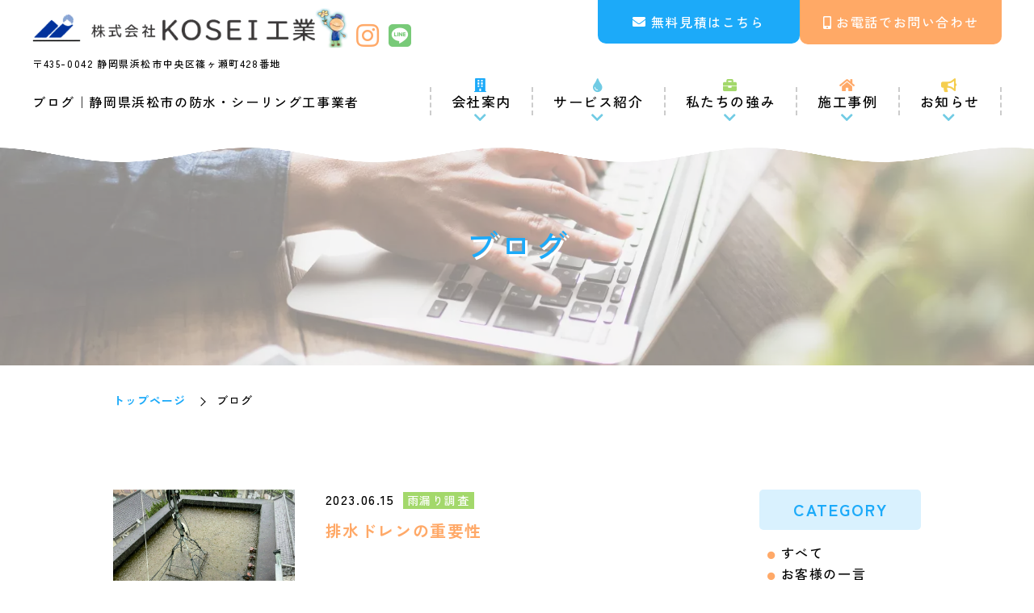

--- FILE ---
content_type: text/html; charset=utf-8
request_url: https://www.koseikogyo.jp/blog?search_customizable_object_id=4&year=2023&month=06
body_size: 21230
content:
<!DOCTYPE html>
<html>
<head>
  <meta charset="utf-8">
  <meta name="viewport" content="width=device-width,initial-scale=1">

        <title>ブログ｜静岡県浜松市の防水・シーリング工事「KOSEI工業」</title>
<meta name="description" content="浜松市の株式会社KOSEI（コーセイ）工業のブログはこちらです。お客様の一言や各施工について、その他にも日常ブログなどの記事を掲載しております。株式会社KOSEI工業をより身近に感じていただけるような記事を更新いたしますので是非ご覧ください。">
<meta name="keywords" content="浜松市,雨漏り,防水,シーリング,屋上,外壁塗装,ブログ">
<link rel="shortcut icon" type="image/x-icon" href="">
<link rel="apple-touch-icon" href="">
<link rel="canonical" href="https://www.koseikogyo.jp/blog?search_customizable_object_id=4&year=2023&month=06">
<meta name='last_page' content="1" />
<meta name="viewport" content="width=device-width,maximum-scale=1.0">
<meta name="format-detection" content="telephone=no">
<meta charset= "utf-8">                 <meta http-equiv= "X-UA-Compatible" content= "IE=edge">                 

      <link rel="stylesheet" media="all" href="/assets/singular/view-d6b54e7723c987341abd70d8c3a369e39c16542f3179aa5696f33304cc04209d.css" />
      <link href="https://use.fontawesome.com/releases/v5.14.0/css/all.css" rel="stylesheet"><!-- https://use.fontawesome.com/releases/v5.14.0/css/all.css -->
<link href="https://fonts.googleapis.com/css2?family=Zen+Kaku+Gothic+New:wght@300%3B400%3B500%3B700%3B900&display=swap" rel="stylesheet"><!-- https://fonts.googleapis.com/css2?family=Zen+Kaku+Gothic+New:wght@300%3B400%3B500%3B700%3B900&display=swap -->
<link href="/css/6-f2413c813aaa16f9dad33e9deb0f6644.css" rel="stylesheet">
<link href="/css/7-3130754f066b15b5d06ebbaa21e9cf7c.css" rel="stylesheet">

      <script src="/assets/singular/view-3bc88a0e6410831f43682b6bb9bd1e6cc86e72d1dbd3b472fff230a7a797aa12.js"></script>
  <script src="https://ajax.googleapis.com/ajax/libs/jquery/1.9.1/jquery.min.js" ></script>
<script src="https://cdnjs.cloudflare.com/ajax/libs/jquery.matchHeight/0.7.2/jquery.matchHeight-min.js" ></script>
<script src='/js/5-6139a08a0550a09bf477c877678dba76.js' ></script>
  <!-- Google tag (gtag.js) -->
<script async src="https://www.googletagmanager.com/gtag/js?id=G-G8N0LV0P5R"></script>
<script>
    window.dataLayer = window.dataLayer || [];
    function gtag(){dataLayer.push(arguments);}
    gtag('js', new Date());
    
    gtag('config', 'G-G8N0LV0P5R');
</script>


  <meta name="csrf-param" content="authenticity_token" />
<meta name="csrf-token" content="EVXJ88jD0TK2JQAdm86yLc72zPhGgFS8MERUqq94Gi5xn2BvDxgIkA-RJ-2qcBt14oV04D8MQd7JvhChY4eLkg" />
</head>

  <body>
    <div id="wrapper" class="wrapper home index">
        <!-- ヘッダー -->
        <header id="header" class="header">
            <div class="contents inner1200 up-d-flex">
                <div class="toggle"><span class="bar accordion-toggle"></span></div>
                <div class="left up-w-85%@sp">
                    <div class="logo up-my-10">
                        <div class="up-d-flex up-ai-fe">
                            <div class="logo-icon"><a class="up-d-flex up-ai-c" href="/" target="_self">
                                    <div class="up-maxw-350"><img src="/upload/tenant_1/logo_1.png" alt="株式会社KOSEI工業"></div>
                                    <div><img src="/import/tenant_1/202.181.103.7/html/images/common/boy.png" alt="株式会社KOSEI工業"></div>
                                </a></div>
                            <div class="insta-icon up-fz-32 color02"><a href="https://www.instagram.com/koseikogyo.official/" target="_self"><i class="fab fa-instagram"></i></a></div>
                            <div class="line-icon up-fz-32 color08"><a href="https://lin.ee/MtHdG80" target="_self"><i class="fab fa-line"></i></a></div>
                        </div>
                    </div>
                    <div class="address up-fz-12 up-ta-l up-w-100% up-mb-10 show@pc hide@tb">〒435-0042 静岡県浜松市中央区篠ヶ瀬町428番地</div>
                </div>
                <div class="right">
                    <div data-ab-test-block="c9b051b043f22c32ce290a7640807df1">
                        <div class="pattern-a" data-ab-test-contents="c9b051b043f22c32ce290a7640807df1" style="min-height: 50px;">
                            <div class="mail btn"><a href="/form" target="_self" data-ab-test-conversion-button="">無料見積はこちら</a></div>
                        </div>
                        <div class="pattern-b" data-ab-test-contents="6aff01ec3ad1172c64fa848e9efc55cb" style="min-height: 50px;">
                            <div class="mail btn"><a href="/form" target="_self" data-ab-test-conversion-button="">無料見積はこちら</a></div>
                        </div>
                    </div>
                    <div class="tel-list btn show@pc hide@tb">
                        <div class="item01 -parent">
                            <span class="itemin tel-icon">お電話でお問い合わせ</span>
                            <ul class="list02">
                                <li class="item02 tel tel-free up-mb-20 up-fz-20">0120-214-788</li>
                                <li class="item02">
                                    <div class="up-fz-14">スマートフォンでの<br>
                                        ▼ お問い合わせはこちら ▼</div>
                                    <div class="tel tel-sp up-fz-20">053-421-2155</div>
                                </li>
                            </ul>
                        </div>
                    </div>
                    <div class="tel-sp up-w-45%@tb hide@pc show@tb">
                        <div class="up-fz-14@tb up-fz-12@sp up-ta-c@sp">お問い合わせ</div>
                        <div class="tel">053-421-2155</div>
                    </div>
                </div>
            </div>
            <div class="inner1200 up-d-flex up-jc-sb">
                <h1 class="pagettl">ブログ｜静岡県浜松市の防水・シーリング工事業者</h1>
                <nav id="gnav" class="gnav">
                    <div class="">
                        <div class="navlogo">
                            <a href="/" target="_self">
                                <div class="up-d-flex up-ai-fe">
                                    <div><img src="/upload/tenant_1/logo_1.png" alt="株式会社KOSEI工業"></div>
                                    <div><img src="/upload/tenant_1/boy.webp" alt="boy"></div>
                                </div>
                            </a>
                            <div class="address up-fz-12 up-mt-10">〒435-0042<br>
                                静岡県浜松市中央区篠ヶ瀬町428番地</div>
                        </div>
                        <ul class="list01">
                            <li class="item01 hide@pc show@tb"><a href="/" target="_self">HOME</a></li>
                            <li class="item01 icon01 -parent">
                                <span class="itemin">会社案内</span>
                                <ul class="list02">
                                    <li class="item02"><a href="/company" target="_self">会社概要</a></li>
                                    <li class="item02"><a href="/staff" target="_self">スタッフ紹介</a></li>
                                    <li class="item02"><a href="/recruit" target="_self">採用情報</a></li>
                                </ul>
                            </li>
                            <li class="item01 icon02 -parent">
                                <span class="itemin">サービス紹介</span>
                                <ul class="list02">
                                    <li class="item02"><a href="/original4" target="_self">工事の流れ</a></li>
                                    <li class="item02"><a href="/original6" target="_self">価格の目安</a></li>
                                    <li class="item02"><a href="/original" target="_self">雨漏り修繕</a></li>
                                    <li class="item02"><a href="/waterproof" target="_self">防水工事</a></li>
                                    <li class="item02"><a href="/original2" target="_self">塗装工事</a></li>
                                </ul>
                            </li>
                            <li class="item01 icon03 -parent">
                                <span class="itemin">私たちの強み</span>
                                <ul class="list02">
                                    <li class="item02"><a href="/original5" target="_self">現場調査のこだわり</a></li>
                                </ul>
                            </li>
                            <li class="item01 icon04"><a href="/original3" target="_self">施工事例</a></li>
                            <li class="item01 icon05"><a href="/news" target="_self">お知らせ</a></li>
                            <li class="item01 hide@pc show@tb"><a href="/blog" target="_self">ブログ</a></li>
                        </ul>
                    </div>
                </nav>
            </div>
            <div class="canvas-wave">
                <div class="canvas-container -bottom">
                    <canvas id="sineCanvas"></canvas>
                </div>
            </div>
        </header>
        <!-- メインコンテンツ --><main id="main" class="main">
            <div class="topvisual up-py-60">
                <div class="tv-bg up-ofi"><img src="/import/tenant_1/202.181.103.7/html/images/13.blog/blog_mv.webp" alt="ブログ"></div>
                <div class="tv-tit">
                    <h2 class="">ブログ</h2>
                </div>
            </div>
            <div class="breadcrumbs fead-mv">
                <div class="inner">
                    <ul itemscope="" itemtype="https://schema.org/BreadcrumbList" class="breadcrumbs-list">
                        <li itemprop="itemListElement" itemscope="" itemtype="https://schema.org/ListItem" class="breadcrumbs-home">
                            <a href="/" itemprop="item"><span itemprop="name">トップページ</span></a><meta itemprop="position" content="1">
                        </li>
                        <li itemprop="itemListElement" itemscope="" itemtype="https://schema.org/ListItem" class="breadcrumbs-thispage">
                            <span itemprop="name">ブログ</span><meta itemprop="position" content="2">
                        </li>
                    </ul>
                </div>
            </div>
            <div class="column2 article area">
                <div class="inner">
                    <div class="mainwrap">
                        <div class="blog01">
                            <ul class="list-article up-d-flex up-fxd-col up-maxw-350@sp up-mx-auto@sp">
                                <li class="item up-d-flex up-fxw-wrap up-jc-sb altlist fead-mv">
                                    <div class="img up-w-30% up-adb up-mb-10@sp"><a href="/Blogarticlelist_detail?actual_object_id=400">
                                            <div class="up-ofi-70 up-ofi-100@sp"><span><img src="/upload/tenant_1/process/b598cf4c0683671642fa8d9b968347dd.jpg" width="100%"></span></div>
                                        </a></div>
                                    <div class="blocktxt up-w-65%">
                                        <div class="meta up-mb-10 up-d-flex up-ai-b up-d-block@tb">
                                            <time class="time up-mr-10 up-fxsh-0 up-m-5">2023.06.15</time>
                                            <div class="cate up-fz-14 js-split-tag">雨漏り調査</div>
                                        </div>
                                        <div class="head color02 up-fz-20 up-fw-bold up-fz-16@sp alt"><a href="/Blogarticlelist_detail?actual_object_id=400">排水ドレンの重要性</a></div>
                                    </div>
                                </li>
                            </ul>
                            <div>
                                <ul class="pagenation area40 fead-mv up-mt-40">
                                    <li class="item now">1</li>
                                </ul>
                            </div>
                        </div>
                    </div>
                    <div id="side" class="side">
                        <dl class="list list-side fead-mv">
                            <dt class="datattl">CATEGORY</dt>
                            <div class="datawrap">
                                <dd class="data"><a href="/blog" target="_self">すべて</a></dd>
                                <dd class="data"><a href="/blog?search_customizable_object_id=4&amp;search_component_id=20&amp;search_component_value=%E3%81%8A%E5%AE%A2%E6%A7%98%E3%81%AE%E4%B8%80%E8%A8%80">お客様の一言</a></dd>
                                <dd class="data"><a href="/blog?search_customizable_object_id=4&amp;search_component_id=20&amp;search_component_value=%E9%9B%A8%E6%BC%8F%E3%82%8A%E8%AA%BF%E6%9F%BB">雨漏り調査</a></dd>
                                <dd class="data"><a href="/blog?search_customizable_object_id=4&amp;search_component_id=20&amp;search_component_value=%E6%97%A5%E5%B8%B8%E3%83%96%E3%83%AD%E3%82%B0">日常ブログ</a></dd>
                                <dd class="data"><a href="/blog?search_customizable_object_id=4&amp;search_component_id=20&amp;search_component_value=%E5%A1%97%E8%A3%85">塗装</a></dd>
                                <dd class="data"><a href="/blog?search_customizable_object_id=4&amp;search_component_id=20&amp;search_component_value=%E3%81%9D%E3%81%AE%E4%BB%96%E9%98%B2%E6%B0%B4">その他防水</a></dd>
                                <dd class="data"><a href="/blog?search_customizable_object_id=4&amp;search_component_id=20&amp;search_component_value=%E3%82%B7%E3%83%BC%E3%83%AA%E3%83%B3%E3%82%B0%E9%98%B2%E6%B0%B4">シーリング防水</a></dd>
                                <dd class="data"><a href="/blog?search_customizable_object_id=4&amp;search_component_id=20&amp;search_component_value=FRP%E9%98%B2%E6%B0%B4">FRP防水</a></dd>
                                <dd class="data"><a href="/blog?search_customizable_object_id=4&amp;search_component_id=20&amp;search_component_value=%E5%A1%A9%E3%83%93%E3%82%B7%E3%83%BC%E3%83%88%E9%98%B2%E6%B0%B4">塩ビシート防水</a></dd>
                                <dd class="data"><a href="/blog?search_customizable_object_id=4&amp;search_component_id=20&amp;search_component_value=%E3%82%A6%E3%83%AC%E3%82%BF%E3%83%B3%E9%98%B2%E6%B0%B4">ウレタン防水</a></dd>
                                <dd class="data"><a href="/blog?search_customizable_object_id=4&amp;search_component_id=20&amp;search_component_value=%E3%83%88%E3%83%83%E3%83%97%E3%82%B3%E3%83%BC%E3%83%88%E3%82%B7%E3%82%B9%E3%83%86%E3%83%A0%EF%BC%92%EF%BC%90%EF%BC%90%EF%BC%90">トップコートシステム２０００</a></dd>
                                <dd class="data"><a href="/blog?search_customizable_object_id=4&amp;search_component_id=20&amp;search_component_value=%E3%81%9D%E3%81%AE%E4%BB%96">その他</a></dd>
                            </div>
                        </dl>
                        <dl class="list list-side type-archive fead-mv">
                            <dt class="datattl">ARCHIVE</dt>
                            <div class="datawrap">
                            </div>
                        </dl>
                    </div>
                </div>
            </div>
        </main><!-- フッター -->
        <footer id="footer" class="footer">
            <div class="totop"></div>
            <div class="foot-bg up-ofi"><img src="/import/tenant_1/202.181.103.7/html/images/01.index/foot_photo.webp" alt="株式会社KOSEI工業"></div>
            <div class="fnav up-pt-50 up-pb-30">
                <div class="inner1200 up-mb-50">
                    <div class="up-d-flex up-ai-fe up-mb-50">
                        <div class="logo-icon up-w-75%@sp"><a class="up-d-flex up-ai-c" href="/" target="_self">
                                <div class="up-maxw-350"><img src="/upload/tenant_1/logo_1.png" alt="株式会社KOSEI工業"></div>
                                <div><img src="/import/tenant_1/202.181.103.7/html/images/common/boy-removebg-preview.png" alt="株式会社KOSEI工業"></div>
                            </a></div>
                        <div class="insta-icon up-fz-32 up-c-white"><a href="https://www.instagram.com/koseikogyo.official/" target="_self"><i class="fab fa-instagram"></i></a></div>
                        <div class="line-icon up-fz-32 up-c-white"><a href="https://lin.ee/MtHdG80" target="_self"><i class="fab fa-line"></i></a></div>
                    </div>
                    <div class="up-d-flex up-fxw-wrap up-jc-sb up-c-white">
                        <div class="up-w-35% up-w-100%@tb">
                            <div class="up-lh-2 up-fz-18 up-fz-16@tb up-mb-40">
                                <p>〒435-0042</p>
                                <p>静岡県浜松市中央区篠ケ瀬町428番地</p>
                                <p>TEL　<span class="tel">053-421-2155</span></p>
                                <p>FAX　053-421-2120</p>
                            </div>
                            <div>
                                <div class="up-mb-10">【対応地域】</div>
                                <div class="up-lh-2 up-fz-14@tb">浜松市（旧 浜松市・浜北市・舞阪町・雄踏町・細江町・引佐町）、湖西市、森町、新居町、磐田市（旧 磐田市・福田町・竜洋町・豊田町）、掛川市（旧掛川市・大東町）、袋井市（旧袋井市・浅羽町）</div>
                            </div>
                        </div>
                        <div class="up-w-60% up-w-100%@tb">
                            <div class="up-d-flex up-jc-sb up-gapx-10 up-gapy-20 up-col-2@sp up-mt-30@tb">
                                <dl class="list02">
                                    <dt class="datattl">会社案内</dt>
                                    <div class="">
                                        <dt class="data"><a href="/company" target="_self">会社概要</a></dt>
                                        <dt class="data"><a href="/staff" target="_self">スタッフ紹介</a></dt>
                                        <dt class="data"><a href="/original5" target="_self">現場調査のこだわり</a></dt>
                                        <dt class="data"><a href="/recruit" target="_self">採用情報</a></dt>
                                    </div>
                                </dl>
                                <dl class="list02">
                                    <dt class="datattl">サービス紹介</dt>
                                    <div class="">
                                        <dt class="data"><a href="/original" target="_self">雨漏り修繕</a></dt>
                                        <dt class="data"><a href="/waterproof" target="_self">防水工事</a></dt>
                                        <dt class="data"><a href="/original2" target="_self">塗装工事</a></dt>
                                        <dt class="data"><a href="/original4" target="_self">工事の流れ</a></dt>
                                        <dt class="data"><a href="/original6" target="_self">価格の目安</a></dt>
                                    </div>
                                </dl>
                                <dl class="list02">
                                    <dt class="datattl">お知らせ</dt>
                                    <div class="">
                                        <dt class="data"><a href="/news" target="_self">新着情報</a></dt>
                                        <dt class="data"><a href="/blog" target="_self">ブログ</a></dt>
                                    </div>
                                </dl>
                                <ul class="list01">
                                    <li class="item"><a href="/original3" target="_self">施工事例</a></li>
                                    <li class="item"><a href="/form" target="_self" data-ab-test-conversion-button="">お問い合わせ</a></li>
                                </ul>
                            </div>
                        </div>
                    </div>
                </div>
                <div class="copy inner up-d-flex up-fxw-wrap up-c-white up-jc-fe up-jc-c@sp">
                    <small>Copyright© 2022株式会社KOSEI工業All RightsReserved.</small><small><a href="/form#privacy" target="_self">プライバシーポリシー</a></small>
                </div>
            </div>
        </footer>
    </div>

  

  
  </body>

</html>


--- FILE ---
content_type: text/css
request_url: https://www.koseikogyo.jp/css/7-3130754f066b15b5d06ebbaa21e9cf7c.css
body_size: 87304
content:
@charset "utf-8";


html {
    font-family: "Zen Kaku Gothic New",
    sans-serif;
    font-weight: 500;
    font-size: 16px;
    color: #000;
    letter-spacing: 0.1em;
}

/*===================================
  基本設定
===================================*/
.color01 {
    color: #1caaf9;
}

.color02 {
    color: #ffa968;
}

.color03 {
    color: #f5ce4f;
}

.color04 {
    color: #a3d86b;
}

.color05 {
    color: #70cbe4;
}

.color06 {
    color: #fff206;
}

.color07 {
    color: #ff3c14;
}

.color08 {
    color: #78ca78;
}

.bgcolor01 {
    background-color: #1caaf9;
}

.bgcolor02 {
    background-color: #ffa968;
}

.bgcolor03 {
    background-color: #f5ce4f;
}

.bgcolor04 {
    background-color: #a3d86b;
}

.bgcolor05 {
    background-color: #70cbe4;
}

.bgcolor06 {
    background-color: #fff;
}

.bgcolor07 {
    background-color: #fcf8f7;
}

.bgcolor08 {
    background-color: #ecf8ff;
}

/* 
.bgcolor09 {
  background-color: #fcf8f7;
} */

/* 共通コンテンツ間隔 */
.area {
    margin-top: 100px;
    margin-bottom: 100px;
}

@media (max-width: 599px) {
    .area {
        margin-top: 60px;
        margin-bottom: 60px;
    }
}

/* ##### パンくずリスト breadcrumbs ##### */
.breadcrumbs {
    margin: 30px 0;
    background-color: white;
}

.breadcrumbs-box {
    display: -webkit-box;
    display: -ms-flexbox;
    display: flex;
    -ms-flex-wrap: wrap;
    flex-wrap: wrap;
    -webkit-box-align: center;
    align-items: center;
    -ms-flex-align: center;
}

.breadcrumbs-list li {
    display: inline;
    font-size: 14px;
    letter-spacing: 1px;
}

.breadcrumbs-list li.breadcrumbs-home,
.breadcrumbs-list li.breadcrumbs-prevpage {
    font-weight: bold;
    color: #1caaf9;
}

.breadcrumbs-list li+li::before {
    content: "";
    width: 8px;
    height: 8px;
    display: inline-block;
    margin: 0 10px;
    border-top: 1px solid #000;
    border-right: 1px solid #000;
    -webkit-transform: rotate(45deg);
    transform: rotate(45deg);
}

.breadcrumbs-list li .name {
    white-space: nowrap;
}

@media (max-width: 1024px) {
    .breadcrumbs {
        padding: 20px 0;
        font-size: 14px;
    }

    .breadcrumbs-box {
        -webkit-box-orient: vertical;
        -webkit-box-direction: normal;
        -ms-flex-direction: column;
        flex-direction: column;
        -webkit-box-align: start;
        align-items: flex-start;
        -ms-flex-align: start;
    }

    .breadcrumbs li {
        font-size: 12px;
    }

    .breadcrumbs li+li::before {
        width: 8px;
        height: 8px;
        margin: 0 5px 1px;
    }
}

@media (max-width: 599px) {
    .breadcrumbs {
        padding: 15px 0;
        font-size: 12px;
    }

    .breadcrumbs li+li::before {
        width: 6px;
        height: 6px;
    }
}

/* ##### パンくずリスト breadcrumbs ここまで ##### */

/* fead関係 */

.fead-mv.mv,
.fead-up.mv,
.fead-left.mv,
.fead-right.mv {
    -webkit-transition: 1s;
    transition: 1s;
    -webkit-transition-delay: 0.3s;
    transition-delay: 0.3s;
}

[data-element-id] .fead-blur {
    opacity: 1;
    -webkit-filter: blur(0);
    filter: blur(0);
}

.fead-blur {
    opacity: 0;
    -webkit-filter: blur(5px);
    filter: blur(5px);
}

.fead-blur.mv {
    opacity: 1;
    -webkit-filter: blur(0);
    filter: blur(0);
    -webkit-transition: opacity 1s, -webkit-filter 3s;
    transition: opacity 1s, -webkit-filter 3s;
    transition: opacity 1s, filter 3s;
    transition: opacity 1s, filter 3s, -webkit-filter 3s;
    -webkit-transition-delay: 0.3s;
    transition-delay: 0.3s;
}

[data-element-id] .fead-text {
    opacity: 1;
}

.fead-text {
    overflow: hidden;
    opacity: 0;
}

.fead-text.mv {
    opacity: 1;
}

.fead-text .str {
    display: inline-block;
    opacity: 1;
    -webkit-transform: translateY(100%);
    transform: translateY(100%);
}

.fead-text .str.mv {
    -webkit-transition: 0.7s;
    transition: 0.7s;
    -webkit-transition-delay: 0.5s;
    transition-delay: 0.5s;
    -webkit-transform: translateY(0%);
    transform: translateY(0%);
}

.hover-zoom {
    overflow: hidden;
}

.hover-zoom img {
    -webkit-transition: 0.5s;
    transition: 0.5s;
}

.hover-zoom:hover img {
    -webkit-transform: scale(1.2);
    transform: scale(1.2);
}

/* parallel */
.parallel .concen-opa {
    opacity: 0.7;
}

.content-list.-alternate li .parallel-cont {
    margin-right: 5%;
}

.content-list.-alternate li:nth-of-type(even) .parallel {
    -webkit-box-orient: horizontal;
    -webkit-box-direction: reverse;
    -ms-flex-direction: row-reverse;
    flex-direction: row-reverse;
}

.content-list.-alternate li:nth-of-type(even) .parallel .parallel-cont {
    margin-left: 5%;
    margin-right: 0;
}

.parallel {
    display: -webkit-box;
    display: -ms-flexbox;
    display: flex;
    -ms-flex-wrap: wrap;
    flex-wrap: wrap;
    -webkit-box-pack: justify;
    -ms-flex-pack: justify;
    justify-content: space-between;
}

.parallel:nth-of-type(even) {
    -webkit-box-orient: horizontal;
    -webkit-box-direction: reverse;
    -ms-flex-direction: row-reverse;
    flex-direction: row-reverse;
}

.parallel-rowr {
    -webkit-box-orient: horizontal;
    -webkit-box-direction: reverse;
    -ms-flex-direction: row-reverse;
    flex-direction: row-reverse;
}

.parallel-rowr:nth-of-type(even) {
    -webkit-box-orient: horizontal;
    -webkit-box-direction: normal;
    -ms-flex-direction: row;
    flex-direction: row;
}

.parallel-img img {
    border-radius: 20px;
    z-index: 2;
}

.parallel-area .parallel {
    margin-top: 100px;
}

.parallel-area .parallel {
    margin-top: 100px;
}

.parallel-area .parallel .icon {
    margin-bottom: 5px;
    font-size: 20px;
    border-bottom: 1px solid #a3d86b;
}

.parallel-area .parallel .icon::before {
    content: "\f058";
    margin-right: 5px;
    font-family: "Font Awesome 5 Free";
    font-weight: 600;
    font-size: 100%;
    color: #a3d86b;
}

@media (max-width: 599px) {
    .parallel {
        -webkit-box-pack: center;
        -ms-flex-pack: center;
        justify-content: center;
    }
}

/* ##### 余白 ##### */
.space-v80>.space+.space {
    margin-top: 80px;
}

@media (max-width: 599px) {
    .space-v50\@sp>.space+.space {
        margin-top: 50px;
    }
}

/* ##### フロート float ##### */
.up-fl-left {
    float: left;
}

.up-fl-right {
    float: right;
}

.up-fl-none {
    float: none;
}

.up-flc-left {
    clear: left;
}

.up-flc-rigjt {
    clear: right;
}

.up-flc-both {
    clear: both;
}

.float-box {
    display: block;
}

.float-box::before,
.float-box:after {
    content: "";
    display: block;
    clear: both;
}

.float-box-img {
    float: right;
}

.float-box-title {
    float: left;
}

.float-box-content {
    float: left;
}

.float-box-wrap.-noinner .float-box:nth-child(odd) .noinner {
    margin-left: auto;
}

.float-box-wrap.-noinner .float-box:nth-child(odd) [class*=btn] {
    margin-right: 0;
}

.float-box-wrap.-noinner .float-box:nth-child(even) .noinner {
    margin-right: auto;
}

.float-box-wrap.-noinner .float-box:nth-child(even) [class*=btn] {
    margin-left: 0;
}

.float-box-wrap.-rowr .float-box:nth-of-type(odd) .float-box-img {
    float: left;
}

.float-box-wrap.-rowr .float-box:nth-of-type(odd) .float-box-title {
    float: right;
}

.float-box-wrap.-rowr .float-box:nth-of-type(odd) .float-box-content {
    float: right;
}

.float-box-wrap.-rowr .float-box:nth-of-type(even) .float-box-img {
    float: left;
}

.float-box-wrap.-rowr .float-box:nth-of-type(even) .float-box-title {
    float: right;
}

.float-box-wrap.-rowr .float-box:nth-of-type(even) .float-box-content {
    float: right;
}

.float-box-wrap.-rowr.-noinner .float-box:nth-child(odd) .noinner {
    margin-left: 0;
    margin-right: auto;
}

.float-box-wrap.-rowr.-noinner .float-box:nth-child(odd) [class*=btn] {
    margin-left: 0;
    margin-right: 0;
}

.float-box-wrap.-rowr.-noinner .float-box:nth-child(even) .noinner {
    margin-left: auto;
    margin-right: 0;
}

.float-box-wrap.-rowr.-noinner .float-box:nth-child(even) [class*=btn] {
    margin-left: 0;
    margin-right: 0;
}

.float-box-wrap.-alternate .float-box:nth-of-type(odd) .float-box-img {
    float: right;
}

.float-box-wrap.-alternate .float-box:nth-of-type(odd) .float-box-title {
    float: left;
}

.float-box-wrap.-alternate .float-box:nth-of-type(odd) .float-box-content {
    float: left;
}

.float-box-wrap.-alternate .float-box:nth-of-type(even) .float-box-img {
    float: left;
}

.float-box-wrap.-alternate .float-box:nth-of-type(even) .float-box-title {
    float: right;
}

.float-box-wrap.-alternate .float-box:nth-of-type(even) .float-box-content {
    float: right;
}

.float-box-wrap.-alternate.-rowr .float-box:nth-of-type(odd) .float-box-img {
    float: left;
}

.float-box-wrap.-alternate.-rowr .float-box:nth-of-type(odd) .float-box-title {
    float: right;
}

.float-box-wrap.-alternate.-rowr .float-box:nth-of-type(odd) .float-box-content {
    float: right;
}

.float-box-wrap.-alternate.-rowr .float-box:nth-of-type(even) .float-box-img {
    float: right;
}

.float-box-wrap.-alternate.-rowr .float-box:nth-of-type(even) .float-box-title {
    float: left;
}

.float-box-wrap.-alternate.-rowr .float-box:nth-of-type(even) .float-box-content {
    float: left;
}

@media (max-width: 1024px) {
    .up-fl-left\@tb {
        float: left;
    }

    .up-fl-right\@tb {
        float: right;
    }

    .up-fl-none\@tb {
        float: none;
    }

    .up-flc-left\@tb {
        clear: left;
    }

    .up-flc-rigjt\@tb {
        clear: right;
    }

    .up-flc-both\@tb {
        clear: both;
    }
}

@media (max-width: 599px) {
    .up-fl-left\@sp {
        float: left;
    }

    .up-fl-right\@sp {
        float: right;
    }

    .up-fl-none\@sp {
        float: none;
    }

    .up-flc-left\@sp {
        clear: left;
    }

    .up-flc-rigjt\@sp {
        clear: right;
    }

    .up-flc-both\@sp {
        clear: both;
    }
}

/* show hide */

.show\@pc {
    display: block;
}

.hide\@pc {
    display: none;
}

[data-element-id] .show\@tb {
    display: block;
    border: solid 4px green !important;
    position: relative;
}

[data-element-id] .show\@tb:after {
    content: "モバイル用";
    display: block;
    padding: 5px;
    font-weight: 700;
    color: #fff;
    text-align: center;
    background: green;
}

[data-element-id] .show\@sp {
    display: inherit;
    border: solid 4px green;
    position: relative;
}

[data-element-id] .show\@sp:after {
    content: "モバイル用";
    display: block;
    padding: 5px;
    font-weight: 700;
    color: #fff;
    text-align: center;
    background: green;
}

@media (max-width: 1024px) {
    .show\@tb {
        display: block;
    }

    .hide\@tb {
        display: none;
    }
}

@media (max-width: 599px) {
    .show\@sp {
        display: block;
    }

    .hide\@sp {
        display: none;
    }
}

/* 共通要素読み込みコメント（取り込み後削除） */
[class*="load-"] {
    min-height: 50px;
    border: 3px solid #00bcd4;
    position: relative;
}

[class*="load-"]:before {
    content: "共通要素";
    display: block;
    font-weight: bold;
    color: #ff0;
    text-align: center;
    background: #00bcd4;
    position: absolute;
    z-index: 100;
}

/*===================================
  共通ブロック　block-cmn
==================================*/
/* 共通ブロック１ */
/*===================================
  共通タイトル　ttl-cmn
===================================*/
/* 共通タイトル１ */
.ttl-cmn01 {
    font-size: 28px;
    text-align: center;
}

@media (max-width: 599px) {
    .ttl-cmn01 {
        font-size: 24px;
    }
}

/*===================================
  共通リスト　list-cmn
==================================*/
/* 共通リスト１ */
/*===================================
  共通ボタン btn-cmn
===================================*/
/* 共通ボタン１ */
.btn-cmn01 {
    max-width: 180px;
    margin-top: 50px;
}

.btn-cmn01 a {
    display: block;
    padding: 5px 20px;
    color: #fff;
    text-align: center;
    background: #000;
    position: relative;
}

.btn-cmn01 a:after {
    content: "\f054";
    font-family: "Font Awesome 5 Free";
    font-weight: 600;
    -webkit-transform: translateY(-50%);
    transform: translateY(-50%);
    position: absolute;
    top: 50%;
    right: 5px;
}

.btn-cmn01.btn-back a:after {
    content: "\f053";
    left: 5px;
    right: inherit;
}

/*===================================
  他共通エレメント -cmn
===================================*/
/*===================================
  共通要素
===================================*/
/*h1ページタイトル */

.insta-icon, .line-icon {
    margin-left: 10px;
    line-height: 1;
}


@media (max-width: 1024px) {
    .pagettl {
        width: 100%;
    }

    .pagettl br {
        display: none;
    }
}

@media (max-width: 599px) {
    .pagettl{
      font-size: 12px;
    }
}

/**
ヘッダーheader
*/
.header.fixed {
    width: 100%;
    background: #fff;
    /* padding: 10px 0 0; */
    position: fixed;
    top: 0;
    left: 0;
    z-index: 1000;
}

.header .contents {
    -webkit-box-align: center;
    align-items: flex-start;
    -ms-flex-align: start;
    -webkit-box-pack: justify;
    -ms-flex-pack: justify;
    justify-content: space-between;
}

.header .contents + * {
    align-items: center;
}

.header .logo img {
    max-height: 50px;
}

.header .right {
    display: -webkit-box;
    display: -ms-flexbox;
    display: flex;
    -webkit-box-align: start;
    align-items: flex-start;
    -ms-flex-align: start;
    -webkit-box-pack: end;
    -ms-flex-pack: end;
    justify-content: flex-end;
    -webkit-column-gap: 20px;
    -moz-column-gap: 20px;
    column-gap: 20px;
    position: relative;
    z-index: 101;
}

.header .right .txt {
    margin-right: 10px;
    line-height: 120%;
}

.header .right .txtin {
    display: block;
}

.header .right .tel a {
    font-weight: bold;
}

.header .right .tel a:before {
    align-self: center;
    margin-right: 5px;
    font-family: "Font Awesome 5 Free";
    font-weight: 600;
    font-size: 20px;
}

.header .right .tel-free a:before {
  display: block;
  content: "";
  width: 35px;
  background: url(/import/tenant_1/202.181.103.7/html/images/common/free-dial.png) no-repeat #fff;
  background-size: 101%;
  aspect-ratio: 57/37;
}

.header .right .tel-sp a:before {
    content: "\f3cd";
}

.header .right .tel-icon:before {
    content: "\f3cd";
    margin-right: 5px;
    font-family: "Font Awesome 5 Free";
    font-weight: 600;
}

.header .right .btn>* {
    width: 250px;
    max-width: 100%;
    display: -webkit-box;
    display: -ms-flexbox;
    display: flex;
    -webkit-box-align: center;
    align-items: center;
    -ms-flex-align: center;
    -webkit-box-pack: center;
    -ms-flex-pack: center;
    justify-content: center;
    -ms-flex-negative: 0;
    flex-shrink: 0;
    padding: 15px 20px;
    color: #fff;
    border-radius: 0 0 10px 10px;
    background: #1caaf9;
}


.header .right .tel-sp a {
    display: -webkit-box;
    display: -ms-flexbox;
    display: flex;
}

.header .right .mail>* {
    background: #1caaf9;
}

.header .right .mail>*::before {
    content: "\f0e0";
    margin-right: 5px;
    font-family: "font awesome 5 free";
    font-weight: bold;
}

.header .right .tel-list>* {
    background: #ffa966;
}

.header .right .item01 {
    font-size: 16px;
    text-align: center;
    position: relative;
}

.header .right .item01>a {
    display: block;
    padding: 5px;
    cursor: pointer;
}

[data-element-id].header .right .item01.-parent {
    width: 100%;
    display: block;
    position: relative;
}

.header .right .item01.-parent:hover .list02 {
    visibility: visible;
    opacity: 1;
}

.header .right .list02 {
    width: 250px;
    visibility: hidden;
    padding: 10px;
    border-radius: 10px;
    background: #ffa966;
    opacity: 0;
    -webkit-transition: 0.5s;
    transition: 0.5s;
    -webkit-transform: translateX(-50%);
    transform: translateX(-50%);
    position: absolute;
    top: calc(100% + 5px);
    left: 50%;
}

[data-element-id].header .right .list02 {
    width: 100%;
    visibility: visible;
    opacity: 1;
    -webkit-transform: none;
    transform: none;
    position: static;
}

.header .right .item02 a {
    display: flex;
    justify-content: center;
    padding: 5px;
}



@media (max-width: 1024px) {
    .header {
        padding: 5px 0;
    }

    .header .logo img {
        max-height: 60px;
    }

    .header .right {
        width: 100%;
        display: -webkit-box;
        display: -ms-flexbox;
        display: flex;
        -webkit-box-pack: space-evenly;
        -ms-flex-pack: space-evenly;
        justify-content: space-evenly;
        padding: 10px 0;
        background: #fff;
        position: fixed;
        bottom: 0;
        left: 0;
    }

    .header .right .btn>* {
        width: 300px;
        padding: 15px 20px;
        border-radius: 5px;
    }

    .header .right .mail>*::before {
        font-size: 20px;
    }

    .header .right .tel-sp .tel a {
        font-weight: 500;
        font-size: 35px;
        letter-spacing: 0.1em;
    }
    
    .header .right .tel-sp .tel a::before{
      color: #ffa966;
    }

    .header .right .tel a:before {
        font-size: 30px;
    }
}

@media (max-width: 599px) {
    .header .right .btn>* {
        width: auto;
        display: -webkit-box;
        display: -ms-flexbox;
        display: flex;
        -webkit-box-orient: vertical;
        -webkit-box-direction: normal;
        -ms-flex-direction: column;
        flex-direction: column;
        padding: 5px 20px;
        font-size: 10px;
        border-radius: 5px;
    }

    .header .right .mail>*::before {
        margin-right: 0px;
        font-size: 20px;
    }

    .header .right .tel-sp .tel a {
        font-weight: 500;
        font-size: 20px;
        letter-spacing: 0.1em;
    }

    .header .right .tel a:before {
        font-size: 20px;
    }
}

/* 下部固定コンテンツ */
.fix-bottom {
    display: none;
}



/* 2025/09/24 */

.header .right .pattern-b .btn{
  position: relative;
  overflow: hidden;
}

.right .pattern-b .btn::before {
    content: "";
    width: 30px;
    height: 100%;
    background-color: #fff;
    opacity: 0;
    -webkit-transform: rotate(45deg);
    transform: rotate(45deg);
    -webkit-animation: reflection 2s ease-in-out infinite;
    animation: reflection 2s ease-in-out infinite;
    position: absolute;
    top: -180px;
    left: 0;
    z-index: 1;
}
@-webkit-keyframes reflection {
    0% {
        opacity: 0;
        -webkit-transform: scale(0) rotate(45deg);
        transform: scale(0) rotate(45deg);
    }

    80% {
        opacity: 0.5;
        -webkit-transform: scale(0) rotate(45deg);
        transform: scale(0) rotate(45deg);
    }

    81% {
        opacity: 1;
        -webkit-transform: scale(4) rotate(45deg);
        transform: scale(4) rotate(45deg);
    }

    100% {
        opacity: 0;
        -webkit-transform: scale(50) rotate(45deg);
        transform: scale(50) rotate(45deg);
    }
}
@keyframes reflection {
    0% {
        opacity: 0;
        -webkit-transform: scale(0) rotate(45deg);
        transform: scale(0) rotate(45deg);
    }

    80% {
        opacity: 0.5;
        -webkit-transform: scale(0) rotate(45deg);
        transform: scale(0) rotate(45deg);
    }

    81% {
        opacity: 1;
        -webkit-transform: scale(4) rotate(45deg);
        transform: scale(4) rotate(45deg);
    }

    100% {
        opacity: 0;
        -webkit-transform: scale(50) rotate(45deg);
        transform: scale(50) rotate(45deg);
    }
}


@media (max-width: 1024px) {
    .fix-bottom {
        width: 100%;
        display: -webkit-box;
        display: -ms-flexbox;
        display: flex;
        position: fixed;
        bottom: 0;
        left: 0;
        z-index: 250;
    }

    .fix-bottom .item {
        width: 50%;
        text-align: center;
    }

    .fix-bottom a {
        height: 100%;
        display: -webkit-box;
        display: -ms-flexbox;
        display: flex;
        -webkit-box-align: center;
        align-items: center;
        -ms-flex-align: center;
        -webkit-box-pack: center;
        -ms-flex-pack: center;
        justify-content: center;
        padding: 10px 5px;
    }

    .fix-bottom .tel {
        font-size: 14px;
        color: #fff;
        background: #000;
    }

    .fix-bottom .tel a:before {
        content: "\f879";
        margin-right: 5px;
        font-family: "Font Awesome 5 Free";
        font-weight: 600;
    }

    .fix-bottom .contact {
        color: #000;
        background: #eee;
    }

    .fix-bottom .contact a:before {
        content: "\f0e0";
        margin-right: 5px;
        font-family: "Font Awesome 5 Free";
        font-weight: 600;
    }
}

/**
グローバルナビ
gnav
*/
.gnav {
    padding: 10px 0;
    padding-left: 20px;
    flex-shrink: 0;
    position: relative;
    z-index: 100;
}

[data-element-id].gnav {
    width: 100% !important;
}

.gnav.fixed {
    /* position: fixed;
  top: 0;
  left: 0;
  z-index: 200;
  width: 100%;
  height: auto;
  background: #fff;
  box-shadow: 0 0 5px 0 #999;
  cursor: pointer; */
}

.gnav .wrap {
    display: -webkit-box;
    display: -ms-flexbox;
    display: flex;
    -ms-flex-wrap: wrap;
    flex-wrap: wrap;
}

.gnav .navlogo {
    display: none;
}

.gnav .navlogo img {
    max-height: 40px;
}

.gnav .list01 {
    width: 100%;
    display: -webkit-box;
    display: -ms-flexbox;
    display: flex;
    -webkit-box-pack: end;
    -ms-flex-pack: end;
    justify-content: flex-end;
    border-left: 2px dashed #ccc;
}

.gnav .item01 {
    font-size: 16px;
    border-right: 2px dashed #ccc;
    padding: 0 20px;
    text-align: center;
}

.gnav .item01>a,
.gnav .item01 .itemin {
    display: block;
    padding: 5px;
    font-size: 17px;
    cursor: pointer;
    position: relative;
}

.gnav .item01 .itemin::before,
.gnav .item01 a::before {
    font-family: "font awesome 5 free";
    font-weight: bold;
    -webkit-transform: translateX(-50%);
    transform: translateX(-50%);
    position: absolute;
    top: -15px;
    left: 50%;
}

.gnav .item01.icon01 .itemin::before {
    content: "\f1ad";
    color: #1caaf9;
}

.gnav .item01.icon02 .itemin::before {
    content: "\f043";
    color: #70cbe4;
}

.gnav .item01.icon03 .itemin::before {
    content: "\f0b1";
    color: #a3d86b;
}

.gnav .item01.icon04 a::before {
    content: "\f015";
    color: #ffa968;
}

.gnav .item01.icon05 a::before {
    content: "\f0a1";
    color: #f5ce4f;
}



.gnav .item01>a::after,
.gnav .item01 .itemin::after {
    content: "\f078";
    font-family: "font awesome 5 free";
    font-weight: bold;
    color: #70cbe4;
    -webkit-transform: translateX(-50%);
    transform: translateX(-50%);
    position: absolute;
    top: 25px;
    left: 50%;
}

.gnav .item01.-parent {
    position: relative;
}

.gnav .item01.-parent:hover .list02 {
    visibility: visible;
    opacity: 1;
}

.gnav .list02 {
    width: 200px;
    visibility: hidden;
    padding-top: 20px;
    border-radius: 0 0 10px 10px;
    background: rgb(255 255 255) content-box;
    opacity: 0;
    -webkit-transition: 0.5s;
    transition: 0.5s;
    -webkit-transform: translateX(-50%);
    transform: translateX(-50%);
    position: absolute;
    top: 100%;
    left: 50%;
}

[data-element-id].gnav .list02 {
    width: 150px;
    visibility: visible;
    opacity: 1;
    -webkit-transform: none;
    transform: none;
    position: static;
}

.gnav .item02 a {
    width: -webkit-fit-content;
    width: -moz-fit-content;
    width: fit-content;
    display: block;
    margin: 10px auto;
}

.gnav .item02 a:hover {
    border-bottom: 2px solid #70cbe4;
}

[data-element-id].gnav .navlogo{
  display: block;
  margin-bottom: 30px;
  width: 300px;
  border: solid 4px green;
  position: relative;
}

[data-element-id].gnav .navlogo::after{
    content: "モバイル用";
    display: block;
    padding: 5px;
    font-weight: 700;
    color: #fff;
    text-align: center;
    background: green;
}

@media (max-width: 1024px) {
    .gnav {
        width: 100%;
        max-width: 300px;
        height: 100%;
        padding: 0;
        overflow: auto;
        -webkit-overflow-scrolling: touch;
        background: rgba(255, 255, 255, 0.9);
        transition: transform ease 0.5s, -webkit-transform ease 0.5s;
        transform: translate3d(100%, 0, 0);
        position: fixed;
        top: 0;
        right: 0;
    }

    .gnav.action {
        transform: translate3d(0%, 0, 0);
        z-index: 250;
    }

    .gnav .wrap {
        padding-bottom: 100px;
    }

    .gnav .navlogo {
        width: 90%;
        display: block;
        margin: 60px auto 20px;
        font-weight: bold;
        font-size: 20px;
    }

    .gnav .item01 {
        width: 100%;
        padding: 0;
        margin: 0 0 10px 0;
        text-align: left;
        border: none;
    }

    .gnav .list01 {
        width: 100%;
        display: block;
        -webkit-box-pack: end;
        -ms-flex-pack: end;
        justify-content: flex-end;
        padding: 20px;
        border: none;
    }

    .gnav .list02 {
        visibility: visible;
        padding-top: 0;
        padding-left: 20px;
        background: none;
        opacity: 1;
        -webkit-transform: none;
        transform: none;
        position: relative;
        top: 0;
        left: 0;
    }


    .gnav .list02 a {
        margin: 10px 0;
        padding: 2px 0 2px 20px;
        position: relative;
    }

    .gnav .item02:before {
        content: "ー";
        width: 5px;
        display: block;
        color: #1db4ef;
        position: absolute;
        /* top: 1%; */
        left: 15px;
    }

    .gnav .item01 .itemin::before,
    .gnav .item01 a::before {
        content: none !important;
    }

    .gnav .item01>a::after,
    .gnav .item01 .itemin::after {
        content: none !important;
    }
    [data-element-id].gnav .list01 {
    -ms-flex-wrap: wrap;
    flex-wrap: wrap;
}
}

[data-element-id] .gnav.fixed {
    position: relative;
}

/* wave */
/* 波 */
.canvas-container canvas {
    width: 100%;
    height: 100%;
    -webkit-transform: scale(1, -1);
    transform: scale(1, -1);
}

.canvas-wave {
    position: relative;
    z-index: 10;
}

.canvas-container {
    width: 100%;
    height: 80px;
    position: absolute;
    top: -1px;
    left: 0;
}

[data-element-id] .canvas-container {
    display: none;
}


@media (max-width: 599px) {
    .canvas-container{
      top: -3px;
    }
}


/* ハンバーガーメニュー  */
.toggle {
    width: 42px;
    height: 42px;
    display: none;
    border-radius: 5px;
    background: #fff;
    cursor: pointer;
    position: fixed !important;
    top: 12px;
    right: 10px;
    z-index: 251;
}

.toggle.active {
    background: #f8f8f8;
}

.toggle .bar {
    width: 28px;
    height: 2px;
    display: block;
    margin-top: -1px;
    padding: 0;
    text-indent: 9999px;
    background: #8dd5e9;
    -webkit-transition: ease 0.4s;
    transition: ease 0.4s;
    position: absolute;
    top: 50%;
    left: 7px;
}

.toggle .bar:before,
.toggle .bar:after {
    content: "";
    width: 28px;
    height: 2px;
    display: block;
    background: #8dd5e9;
    position: absolute;
    left: 0;
}

.toggle .bar:before {
    top: -10px;
}

.toggle .bar:after {
    top: 10px;
}

.toggle.active .bar {
    -webkit-transform: rotate(-45deg);
    transform: rotate(-45deg);
}

.toggle.active .bar:after,
.toggle.active .bar:before {
    -webkit-transform: rotate(90deg);
    transform: rotate(90deg);
    top: 0;
    left: 0;
}

@media (max-width: 1024px) {
    .toggle {
        display: block !important;
    }
}

.overlay:after {
    content: "";
    width: 100%;
    height: 100vh;
    background: #000;
    opacity: 0.3;
    -webkit-transform: translate3d(0, 0, 0) !important;
    transform: translate3d(0, 0, 0) !important;
    position: fixed;
    top: 0;
    left: 0;
    z-index: 10;
}

/*トップへ戻る*/
.totop {
    width: 40px;
    height: 40px;
    font-size: 20px;
    color: #fff;
    line-height: 40px;
    text-align: center;
    border-radius: 50%;
    background: #fea968;
    cursor: pointer;
    position: fixed;
    bottom: 20px;
    right: 20px;
    z-index: 200;
}

.totop:before {
    content: "\f077";
    font-family: "Font Awesome 5 Free";
    font-weight: bold;
}

@media (max-width: 1024px) {
    .totop {
        bottom: 20px;
        right: 10px;
    }
}

@media (max-width: 599px) {
    .totop {
        bottom: 85px;
    }
}

/**
フッター
footer
*/
#footer {
    overflow: hidden;
    background: #35a9e6;
    background-size: cover;
    position: relative;
}

#footer .copy {
    -webkit-column-gap: 30px;
    -moz-column-gap: 30px;
    column-gap: 30px;
}

#footer .foot-bg {
    width: 100%;
    height: 100%;
    opacity: 0.1;
    position: absolute;
    top: 0;
    left: 0;
    z-index: 1;
}

@media (max-width: 1024px) {
    .footer .copy {
        padding-bottom: 50px;
    }
}

/**
フッターナビ
fnav
*/
.fnav {
    position: relative;
    /* padding: 120px 0 50px; */
    z-index: 2;
}

.fnav .wrap {
    display: -webkit-box;
    display: -ms-flexbox;
    display: flex;
}

.fnav .item {
    margin-bottom: 10px;
    padding-right: 10px;
}

.fnav .item a {
    display: block;
    padding-left: 12px;
    position: relative;
}

.fnav .datawrap {
    -webkit-column-count: 3;
    -moz-column-count: 3;
    column-count: 3;
}

.fnav .datattl {
    margin-bottom: 10px;
    font-weight: 700;
    font-size: 18px;
    position: relative;
}

.fnav .data {
    display: -webkit-box;
    display: -ms-flexbox;
    display: flex;
    margin-bottom: 5px;
    padding-right: 10px;
    font-weight: 400;
}

.fnav .data a {
    padding-left: 5px;
    position: relative;
}

.fnav .data a:before {
    content: "";
    content: "ー";
    padding-right: 5px;
}

@media (max-width: 1024px) {
    .fnav .wrap {
        -ms-flex-wrap: wrap;
        flex-wrap: wrap;
    }

    .fnav .list01 {
        margin-bottom: 10px;
    }
}

@media (max-width: 599px) {
    .fnav .datawrap {
        -webkit-column-count: 2;
        -moz-column-count: 2;
        column-count: 2;
    }

    .fnav {
        padding: 40px 0 30px;
    }
}

/**
2カラムページ
*/
.column2 .inner {
    display: -webkit-box;
    display: -ms-flexbox;
    display: flex;
    -ms-flex-wrap: nowrap;
    flex-wrap: nowrap;
    -webkit-box-pack: justify;
    -ms-flex-pack: justify;
    justify-content: space-between;
}

.column2 .side {
    width: 200px;
}

.column2 .mainwrap {
    width: calc(100% - 250px);
}

@media (max-width: 1024px) {
    .column2 .inner {
        -ms-flex-wrap: wrap;
        flex-wrap: wrap;
    }

    .column2 .side {
        width: 100%;
        -webkit-box-ordinal-group: 4;
        -ms-flex-order: 3;
        order: 3;
        margin-bottom: 50px;
    }

    .column2 .mainwrap {
        width: 100%;
        -webkit-box-ordinal-group: 3;
        -ms-flex-order: 2;
        order: 2;
        margin-bottom: 50px;
    }
}

/* サイドメニュー */
.side .list {
    margin-bottom: 30px;
}

@media (max-width: 1024px) {
    .side {
        display: -webkit-box;
        display: -ms-flexbox;
        display: flex;
        -ms-flex-wrap: wrap;
        flex-wrap: wrap;
        -webkit-box-pack: justify;
        -ms-flex-pack: justify;
        justify-content: space-between;
    }

    .side .list {
        width: 48%;
    }
}

@media (max-width: 599px) {
    .side .list {
        width: 100%;
    }
}

.list-side .datattl {
    margin-bottom: 20px;
    padding: 10px;
    font-size: 20px;
    color: #1caaf9;
    letter-spacing: 2px;
    text-align: center;
    border-radius: 5px;
    background: #d9f1fe;
    position: relative;
}

.list-side .data {
    margin-bottom: 10px;
    padding-left: 10px;
}

.list-side a {
    display: -webkit-box;
    display: -ms-flexbox;
    display: flex;
    -webkit-box-align: baseline;
    align-items: baseline;
    -ms-flex-align: baseline;
    line-height: 1;
}

.list-side a:before {
    content: "\f111";
    margin-right: 5px;
    font-family: "Font Awesome 5 free";
    font-weight: bold;
    font-size: 60%;
    color: #ffa968;
    line-height: 1;
    left: 0;
}

.list-side.type-archive .datawrap {
    display: -webkit-box;
    display: -ms-flexbox;
    display: flex;
    -ms-flex-wrap: wrap;
    flex-wrap: wrap;
    -webkit-box-pack: justify;
    -ms-flex-pack: justify;
    justify-content: space-between;
}

[data-element-id].list-side.type-archive .datawrap {
    display: block;
}

.list-side.type-archive .datawrap .datattl {
    width: 100%;
}

.list-side.type-archive .datawrap .data {
    width: 48%;
}

@media (max-width: 1024px) {
}

/*===================================
  各個別コンテンツ
===================================*/
/**
トップ
*/
/*ホームビジュアル（トップ）*/
.homevisual {
    overflow: hidden;
    background: #e8f6ff;
    position: relative;
}

.homevisual .mv-bg {
    width: 100%;
    height: 100%;
    opacity: 0.5;
    position: absolute;
    top: 0;
    left: 0;
    z-index: 1;
}

.homevisual .left {
    margin-right: -7%;
    position: relative;
    z-index: 2;
}


.homevisual .right {
    z-index: 1;
}

.homevisual .img:before {
    content: "";
    display: block;
    padding-top: 40%;
    position: relative;
    z-index: -1;
}

.homevisual .img img {
    width: 100%;
    height: 100%;
    -o-object-fit: cover;
    object-fit: cover;
    -o-object-position: 50% 50%;
    object-position: 50% 50%;
    /*IE対策*/
    font-family: "object-fit: cover; object-position: 50% 50%;";
    position: absolute;
    top: 0;
    left: 0;
}

.homevisual .right .blue {
    position: absolute;
    top: 0;
    right: 0;
    z-index: 10;
}

.homevisual .right .blue-text {
    width: 100%;
    -webkit-transform: translate(-50%, -50%);
    transform: translate(-50%, -50%);
    position: absolute;
    top: 55%;
    left: 50%;
}

.homevisual .left .yel {
    font-weight: 900;
    letter-spacing: -2px;
    text-align: center;
    text-shadow: 1px 3px 0 #fff, -2px -2px 0 #fff, -2px 2px 0 #fff, 2px -2px 0 #fff, 0px 2px 0 #fff, 0 -2px 0 #fff, -1px 0 0 #fff, 2px 0 0 #fff;
    -webkit-transform: translate(-50%, -50%);
    transform: translate(-50%, -50%);
    position: absolute;
}

.homevisual .left .item01 {
    top: 53%;
    left: 50%;
}

.homevisual .left .item02 {
    top: 43%;
    left: 50%;
}


/*IE対策*/
.homevisual .head {
    font-weight: bold;
    font-size: 40px;
    -webkit-transform: translate(-50%, -50%);
    transform: translate(-50%, -50%);
    position: absolute !important;
    top: 50%;
    left: 50%;
}

@media (max-width: 1024px) {
    .homevisual .right .blue {
        top: -15%;
        right: -10%;
    }

    .homevisual .left {
        margin-right: -10%;
    }
}

@media (max-width: 599px) {
    .homevisual .head {
        font-size: 28px;
    }

    .homevisual .left {
        margin-right: 0%;
    }

    .homevisual .left .item01 {
        top: 55%;
        left: 50%;
    }

    .homevisual .right .blue {
        top: 0%;
        right: -5%;
    }
}

/* A-BiSUスライダー用 */
.mainimg {
    overflow: hidden;
    position: relative;
}

.mainimg img {
    width: 100%;
}

.mainimg .uk-slidenav-position {
    min-height: 300px;
    overflow: hidden;
    position: relative;
}

.mainimg .uk-slidenav-position:after {
    content: "";
    display: block;
    padding-top: 50%;
}

.mainimg .uk-slideshow {
    height: 100% !important;
    position: absolute;
    top: 0;
}

.mainimg .uk-slideshow li {
    height: 100% !important;
}

.mainimg .uk-slideshow .uk-flex {
    height: 100%;
}

.mainimg .uk-slideshow img {
    width: 100%;
    height: 100%;
    -o-object-fit: cover;
    object-fit: cover;
    -o-object-position: 50% 50%;
    object-position: 50% 50%;
    /*IE対策*/
    font-family: "object-fit: cover; object-position: 50% 50%;";
}

/*IE対策*/
/* スリックスライダー（トップ） */
.slick01 {
    padding: 0 20px;
}

.slick01.slick-dotted {
    margin-bottom: 50px;
}

.slick01 .btn-slick {
    font-size: 30px;
    cursor: pointer;
    -webkit-transform: translateY(-50%);
    transform: translateY(-50%);
    position: absolute;
    top: 50%;
    z-index: 1;
}

.slick01 .btn-slick.btn-back {
    left: 0;
}

.slick01 .btn-slick.btn-next {
    right: 0;
}

.slick01 .slick-dots {
    bottom: -40px;
    left: 0;
}

@media (max-width: 599px) {
    .slick01 {
        padding: 0 10px;
    }

    .slick01 .btn-slick {
        font-size: 20px;
    }
}

/* index (news/blog)*/
.news-blog .headline .ja {
    display: -webkit-box;
    display: -ms-flexbox;
    display: flex;
    font-size: 31px;
}

.news-blog .headline .en {
    margin-left: 25px;
    padding-bottom: 5px;
    font-weight: 300;
    font-size: 31px;
}

.news-blog .headline .btn {
    width: 20px;
    margin: 20px 10px;
    position: relative;
}

.news-blog .headline .btn .line01 {
    height: 2px;
    background-color: #fff;
}

.news-blog .headline .btn .line02 {
    width: 10px;
    height: 2px;
    background-color: #fff;
    -webkit-transform: rotate(45deg);
    transform: rotate(45deg);
    -webkit-transform-origin: right bottom;
    transform-origin: right bottom;
    position: absolute;
    top: 0;
    right: 1px;
}


.news-blog .news .headline {
    border-bottom: 2px solid #1caaf9;
}

.news-blog .blog .headline {
    border-bottom: 2px solid #ffa968;
}

.news-blog .content li {
    margin-top: 20px;
    padding-bottom: 20px;
    border-bottom: 1px solid #333;
}

.news-blog .content li .date {
    width: -webkit-fit-content;
    width: -moz-fit-content;
    width: fit-content;
    margin-bottom: 10px;
    padding: 0 0.8em 3px;
    border-radius: 20px;
}

.news-blog .news-list li .date {
    color: #1caaf9;
    border: 1px solid #1caaf9;
}

.news-blog .blog-list li .date {
    color: #ffa968;
    border: 1px solid #ffa968;
}

@media (max-width: 1024px) {
    .news-blog .headline .en {
        margin-left: 0px;
    }

    .news-blog .headline .btn {
        width: 15px;
        margin: 15px 10px;
        position: relative;
    }

    .news-blog .headline .ja {
        display: block;
    }
}

@media (max-width: 599px) {
    .news-blog .headline .en {
        font-size: 22px;
    }

    .news-blog .headline .ja {
        font-size: 26px;
    }
}

/* index (service)*/

.service .photo-box ul li .box01 {
    position: relative;
    z-index: 1;
}

.service .photo-box .service-box {
    display: -webkit-box;
    display: -ms-flexbox;
    display: flex;
    -webkit-box-orient: vertical;
    -webkit-box-direction: normal;
    -ms-flex-direction: column;
    flex-direction: column;
    -webkit-box-align: center;
    align-items: center;
    -ms-flex-align: center;
}

.service .photo-box .service-pic {
    width: 100%;
    height: 100%;
    position: absolute;
    top: 0;
    left: 0;
    z-index: 1;
}

.service .photo-box .tit {
    width: 170px;
    height: 170px;
    display: -webkit-box;
    display: -ms-flexbox;
    display: flex;
    -webkit-box-align: center;
    align-items: center;
    -ms-flex-align: center;
    -webkit-box-pack: center;
    -ms-flex-pack: center;
    justify-content: center;
    font-weight: bold;
    font-size: 24px;
    color: #fff;
    letter-spacing: 1.5px;
    -ms-writing-mode: tb-rl;
    -webkit-writing-mode: vertical-rl;
    writing-mode: vertical-rl;
    border-radius: 100%;
    z-index: 2;
}

.service .photo-box li:nth-of-type(3n+1) .tit {
    background-color: rgb(112 203 228 / 60%);
}

.service .photo-box li:nth-of-type(3n+2) .tit {
    background-color: rgb(163 216 107 / 60%);
}

.service .photo-box li:nth-of-type(3n+3) .tit {
    background-color: rgb(245 206 79 / 60%);
}

.service .photo-box .txt {
    width: 101%;
    padding: 20px;
    background: rgba(255, 255, 255, 80%);
    z-index: 3;
}

.service .photo-box .btn-box {
    -webkit-transform: translate(0, -50%);
    transform: translate(0, -50%);
    position: relative;
    z-index: 5;
}

.service .photo-box .dtl {
    width: 120px;
    height: 120px;
    display: -webkit-box;
    display: -ms-flexbox;
    display: flex;
    -webkit-box-align: center;
    align-items: center;
    -ms-flex-align: center;
    -webkit-box-pack: center;
    -ms-flex-pack: center;
    justify-content: center;
    font-weight: 700;
    font-size: 15px;
    color: #fff;
    border-radius: 100%;
}

.btn-icon {
    font-size: 37px;
    -webkit-transform: translate(-50%, -50%);
    transform: translate(-50%, -50%);
    position: absolute;
    top: 82%;
    left: 62%;
    z-index: 3;
}

.btn-icon i {
    border: 3px solid #fff;
    border-radius: 100%;
}

@media (max-width: 1024px) {
    .service .photo-box .txt {
        padding: 10px 10px;
    }

    .service .photo-box .tit {
        width: 130px;
        height: 130px;
        font-size: 20px;
        top: 21%;
    }

    .service .photo-box .dtl {
        width: 100px;
        height: 100px;
    }
}

@media (max-width: 599px) {
    .service .photo-box .txt {
        padding: 20px 10px;
    }

    .service .photo-box .tit {
        width: 150px;
        height: 150px;
        top: 23%;
    }

    .service .photo-box .dtl {
        width: 120px;
        height: 120px;
    }
}

/* index (works)*/
.works .bgi {
    background-image: url("/import/tenant_1/202.181.103.7/html/images/common/home-bg.png");
    background-size: cover;
    background-position-x: center;
}

/* index (campany-recruit)*/

.campany-recruit .box01 {
    -webkit-filter: drop-shadow(15px 15px 0px #ffed90);
    filter: drop-shadow(15px 15px 0px #ffed90);
}

.campany-recruit .box02 {
    -webkit-filter: drop-shadow(15px 15px 0px #89d57b);
    filter: drop-shadow(15px 15px 0px #89d57b);
}

.campany-recruit .btn-h {
    height: 30px;
}

.campany-recruit .btn {
    width: 25px;
    margin: 40px 10px;
    position: relative;
}

.campany-recruit .btn .line01 {
    height: 2px;
    background-color: #1caaf9;
}

.campany-recruit .btn .line02 {
    width: 10px;
    height: 2px;
    background-color: #1caaf9;
    -webkit-transform: rotate(45deg);
    transform: rotate(45deg);
    -webkit-transform-origin: right bottom;
    transform-origin: right bottom;
    position: absolute;
    top: 0;
    right: 1px;
}

.campany-recruit .cam-rec .tit {
    padding: 0 10px;
    border-radius: 0 20px 0 0;
    position: absolute;
    bottom: -65px;
    left: 0%;
}

.banner .rtt .img {
    -webkit-clip-path: polygon(10% 0, 100% 0%, 100% 100%, 0% 100%);
    clip-path: polygon(10% 0, 100% 0%, 100% 100%, 0% 100%);
}

.banner .rtt .tit::after {
    content: "\f35d";
    margin-left: 10px;
    font-family: "font awesome 5 free";
    font-weight: bold;
}

.banner .rtt i {
    width: 100px;
    height: 100px;
    display: -webkit-box;
    display: -ms-flexbox;
    display: flex;
    -webkit-box-align: center;
    align-items: center;
    -ms-flex-align: center;
    -webkit-box-pack: center;
    -ms-flex-pack: center;
    justify-content: center;
    font-size: 120%;
    color: #fea968;
    border-radius: 100%;
    background: rgb(255 255 255 / 75%);
    position: absolute;
    top: -5%;
    left: -1%;
}

@media (max-width: 1024px) {
    .banner .rtt i {
        width: 80px;
        height: 80px;
        font-size: 100%;
        top: -5%;
        left: -1%;
    }
}

@media (max-width: 599px) {
    .banner .rtt .img {
        height: 240px;

        -webkit-clip-path: polygon(0% 40%, 180% 0%, 100% 100%, 0% 100%);
        clip-path: polygon(0% 40%, 180% 0%, 100% 100%, 0% 100%);
    }

    .banner .rtt i {
        width: 70px;
        height: 70px;
        font-size: 120%;
        top: -2%;
    }

    .campany-recruit .cam-rec .tit {
        bottom: -35px;
    }

    .campany-recruit .box01 {
        -webkit-filter: drop-shadow(15px 15px 0px #ffed90);
        filter: drop-shadow(5px 10px 0px #ffed90);
    }

    .campany-recruit .box02 {
        -webkit-filter: drop-shadow(15px 15px 0px #89d57b);
        filter: drop-shadow(5px 10px 0px #89d57b);
    }
}

/* Contact */

.contact .btn {
    width: 100%;
    display: -webkit-box;
    display: -ms-flexbox;
    display: flex;
    -webkit-box-align: center;
    align-items: center;
    -ms-flex-align: center;
    -webkit-box-pack: center;
    -ms-flex-pack: center;
    justify-content: center;
    -ms-flex-negative: 0;
    flex-shrink: 0;
    padding: 30px 20px;
    color: #fff;
    border-radius: 10px;
    background: #1caaf9;
    position: relative;
}

.contact .btn::before {
    content: "\f0e0";
    margin-right: 5px;
    font-family: "font awesome 5 free";
    font-weight: bold;
}

.contact .btn::after {
    content: "\f054";
    margin-right: 5px;
    font-family: "font awesome 5 free";
    font-weight: 600;
    font-size: 80%;
    -webkit-transform: translateY(-50%);
    transform: translateY(-50%);
    position: absolute;
    top: 50%;
    right: 10px;
}

.contact .sp-txt {
    -webkit-clip-path: polygon(0% 0%, 93% 0%, 100% 50%, 93% 100%, 0% 100%);
    clip-path: polygon(0% 0%, 93% 0%, 100% 50%, 93% 100%, 0% 100%);
}

.contact .sp-txt .txt::before {
    content: "\f3cd";
    display: -webkit-box;
    display: -ms-flexbox;
    display: flex;
    -webkit-box-align: center;
    align-items: center;
    -ms-flex-align: center;
    margin-right: 10px;
    font-family: "font awesome 5 free";
    font-weight: bold;
    font-size: 26px;
    line-height: 1;
}

@media (max-width: 1024px) {
    .contact .sp-txt {
        -webkit-clip-path: none;
        clip-path: none;
    }
}

/* slider */
.slider-wrap {
    /* width: 600px;
  margin: 0 auto; */
    position: relative;
}

.works-list .item>* {
    display: block;
    position: relative;
}

.works-list .item .date {
    margin: 5px 0 10px;
    color: #1db4ef;
}

.works-list .item .type {
    font-size: 24px;
    color: #fff;
    -webkit-transform: translate(-50%, -50%);
    transform: translate(-50%, -50%);
    position: absolute;
    top: 50%;
    left: 50%;
    z-index: 3;
    width: 80%;
    overflow: hidden;
    display: -webkit-box;
    -webkit-box-orient: vertical;
    -webkit-line-clamp: 5;
}

.works-list .item .fil {
    -webkit-filter: brightness(0.6);
    filter: brightness(0.6);
}

.works-list .item .cate {
    width: 100%;
    position: absolute;
    top: 0;
    left: 0;
}

.works-list .item .cate>* {
    display: inline-block;
    margin: 0 5px 5px 0;
    padding: 5px 10px;
    font-size: 14px;
    color: #fff;
    border-radius: 0 0 10px 0;
    background: #fea968;
}

.works-list .item .cate>.塗装工事 {
    background: #f5ce4f;
}

.works-list .item .cate>.防水工事 {
    background: #a3d86b;
}

.works-list .item .cate>.雨漏り修繕 {
    background: #70cbe4;
}

[data-element-id].scroll .works-list>* {
    display: -webkit-box;
    display: -ms-flexbox;
    display: flex;
    overflow: scroll;
}

[data-element-id].scroll .works-list>* li {
    width: 300px;
    -ms-flex-negative: 0;
    flex-shrink: 0;
}

.works-list .slick-arrow {
    width: 60px;
    height: 60px;
    font-size: 0;
    outline: none;
    border: none;
    border-radius: 50%;
    background-color: #fff;
    -webkit-filter: drop-shadow(0px 3px 6px rgba(0, 0, 0, 0.16));
    filter: drop-shadow(0px 3px 6px rgba(0, 0, 0, 0.16));
    cursor: pointer;
    position: absolute;
    top: 180px;
    z-index: 1;
}

.works-list .slick-arrow::before {
    content: "";
    width: 12px;
    height: 12px;
    display: block;
    border: 1px solid #09000d;
    border-width: 3px 3px 0 0;
    -webkit-transform: rotate(45deg);
    transform: rotate(45deg);
    position: absolute;
    top: 24px;
}

.works .slick_count {
    display: -webkit-box;
    display: -ms-flexbox;
    display: flex;
    -webkit-box-pack: justify;
    -ms-flex-pack: justify;
    justify-content: space-between;
}

.slick-next,
.slick-prev {
    width: 50px;
    height: 50px;
    display: -webkit-box;
    display: -ms-flexbox;
    display: flex;
    -webkit-box-align: center;
    align-items: center;
    -ms-flex-align: center;
    -webkit-box-pack: center;
    -ms-flex-pack: center;
    justify-content: center;
    border-radius: 50%;
    background: #fff;
    -webkit-transform: translate(0, 0);
    transform: translate(0, 0);
    position: inherit !important;
}

.slick-next {
    padding: 10px 15px 15px 10px;
}

.slick-prev {
    padding: 10px 10px 10px 15px;
}

.slick-prev::before {
    content: "";
    width: 40px;
    height: 8px;
    border-bottom: 1px solid black;
    border-left: 1px solid black;
}

.slick-next::before {
    content: "";
    width: 25px;
    height: 9px;
    border-bottom: 1px solid black;
    border-right: 1px solid black;
    -webkit-transform: skew(25deg, 0);
    transform: skew(25deg, 0);
}

.slick-prev::before {
    -webkit-transform: skew(-25deg, 0deg);
    transform: skew(-25deg, 0deg);
}

.works-list .slick-prev::before {
    border-width: 0 0 3px 3px;
    right: 22px;
}

.slick-arrow:focus {
    background-color: white;
}

.slick-arrow:hover {
    background: white;
    opacity: 0.5;
}

.works .slick_count {
    width: 9em;
    font-weight: bolder;
    font-size: 26px;
    text-align: center;
}


@media (max-width: 599px) {
   .works-list .item .type {
    font-size: 22px;
    width: 90%;
  }
}

/**
下層共通
*/
/* トップビジュアル（下層共通） */
.topvisual {
    height: 300px;
    display: -webkit-box;
    display: -ms-flexbox;
    display: flex;
    -webkit-box-align: center;
    align-items: center;
    -ms-flex-align: center;
    -webkit-box-pack: center;
    -ms-flex-pack: center;
    justify-content: center;
    overflow: hidden;
    background: #fff;
    position: relative;
}

.right .tv-shadow {
    -webkit-filter: drop-shadow(20px 20px 0px #fdf2a2) !important;
    filter: drop-shadow(20px 20px 0px #fdf2a2) !important;
}

.right .tv-shadow .home-clip {
    -webkit-clip-path: polygon(50% 1%, 0% 40%, 10% 40%, 10% 100%, 90% 100%, 90% 40%, 100% 40%);
    clip-path: polygon(50% 2%, 100% 33%, 92% 33%, 92% 83%, 8% 83%, 8% 33%, 0 33%);
}

.right .tv-shadow .home-clip .uk-slideshow {
    height: 100% !important;
}

.right .tv-shadow .home-clip .uk-slideshow:before {
    content: "";
    display: block;
    padding-top: 100%;
}

.right .tv-shadow .home-clip .uk-slideshow>li {
    height: 100% !important;
}

.right .tv-shadow .home-clip .uk-slideshow>li>div {
    height: 100% !important;
}

.right .tv-shadow .home-clip img,
.right .tv-shadow .home-clip video {
    width: 100%;
    height: 100%;
    -o-object-fit: cover;
    object-fit: cover;
    aspect-ratio: 1/1;
}

.topvisual .tv-bg {
    width: 100%;
    height: 100%;
    opacity: 0.5;
    position: absolute;
    top: 0;
    left: 0;
    z-index: 1;
}

.topvisual .tv-tit {
    font-size: 40px;
    color: #1caaf9;
    letter-spacing: 3px;
    text-shadow: 3px 3px 0px #fff;
    z-index: 1;
}

@media (max-width: 1024px) {
    .topvisual .tv-tit {
        font-size: 36px;
    }
}

@media (max-width: 599px) {
    .topvisual .head {
        /* font-size: 24px; */
    }
    
    .topvisual .tv-tit {
        font-size: 32px;
    }
}

/* パンくずリスト */
.breadcrumb {
    margin-top: 10px;
}

.breadcrumb .item {
    display: inline-block;
}

.breadcrumb .item:not(:last-of-type):after {
    content: "\f054";
    display: inline-block;
    margin-left: 10px;
    margin-right: 5px;
    font-family: "Font Awesome 5 Free";
    font-weight: 600;
}

.breadcrumb .home {
    color: #000;
}

.breadcrumb .now {
    color: #000;
}

/* ページネーション */
.pagenation {
    display: -webkit-box;
    display: -ms-flexbox;
    display: flex;
    -webkit-box-align: center;
    align-items: center;
    -ms-flex-align: center;
    -webkit-box-pack: center;
    -ms-flex-pack: center;
    justify-content: center;
}

.pagenation .item {
    margin: 0 10px;
}

.pagenation .prev {
    margin-right: 20px;
    position: relative;
}

.pagenation .prev a:before {
    content: "\f053";
    font-family: "Font Awesome 5 Free";
    font-weight: 600;
}

.pagenation .next {
    margin-left: 20px;
    position: relative;
}

.pagenation .next a:before {
    content: "\f054";
    font-family: "Font Awesome 5 Free";
    font-weight: 600;
}

.pagenation a,
.pagenation .now {
    font-weight: bold;
}

.pagenation .number a,
.pagenation .now {
    width: 30px;
    height: 30px;
    display: block;
    font-size: 20px;
    color: #000;
    line-height: 28px;
    text-align: center;
    border-radius: 50%;
}

.pagenation .number a:hover,
.pagenation .now {
    color: #1caaf9;
    background: #d9f1fe;
    opacity: 1;
}

@media (max-width: 599px) {
    .pagenation .item {
        margin: 0 5px;
    }

    .pagenation .prev {
        margin-right: 10px;
    }

    .pagenation .next {
        margin-left: 10px;
    }
}

/**
各下層ページ
*/
/* 会社案内 */
.campany-overview table {
    width: 100%;
}

.campany-overview table tr:nth-of-type(2n+1) {
    background: #d9f1fe;
}

.campany-overview table th {
    width: 18%;
    padding-left: 30px;
    font-weight: 700;
    text-align: left;
    position: relative;
}

.campany-overview table th:after {
    content: "";
    width: 30px;
    height: 2px;
    display: block;
    background-color: #333;
    position: absolute;
    top: calc(50% - 1px);
    right: -15px;
}

.campany-overview table td {
    width: 85%;
    padding: 20px 0 20px 30px;
    text-align: left;
}

@media (max-width: 599px) {
    .campany-overview table td {
        padding: 20px 10px 20px 20px;
    }

    .campany-overview table th {
        width: 30%;
        padding-left: 10px;
    }

    .campany-overview table th:after {
        width: 20px;
        right: -5px;
    }

    .map {
        height: 400px;
    }
}

/* 工事の流れ */
.flow .parallel-wrap .parallel {
    margin-bottom: 60px;
}

.flow .parallel-wrap .parallel:last-child {
    margin-bottom: 0px;
}



@media (max-width: 599px) {
    .flow .parallel-wrap .parallel .img {
        margin-bottom: 20px;
    }

    .flow .parallel-wrap .parallel {
        margin-bottom: 30px;
    }

    .parallel-area .parallel {
        margin-top: 50px;
    }
}

/* 価格の目安 */
.fees .table {
    width: 100%;
    border-collapse: collapse;
}

.fees .table tr td {
    padding: 15px 10px;
    border: solid 1px #cbcbcb;
    text-align: center;
}

.fees .table tr td.left {
    text-align: left;
}

.fees .table01 tr td:first-child {
    width: 30%;
    text-align: center;
}

.fees .table02 th,
.fees .table02 td {
    padding: 15px;
    -webkit-box-sizing: border-box;
    box-sizing: border-box;
    text-align: center;
    border: solid 1px #ccc;
}

.fees .table02 th {
    font-size: 18px;
    color: #fff;
    background: #a3d86b;
}

.fees .aspect01 tr td:nth-child(2n+1) {
    width: 24%;
    /* text-align: center; */
}

.fees .aspect01 tr td:nth-child(2n) {
    width: 14%;
    text-align: center;
}

.fees .aspect01 tr td:nth-child(5n){
  min-width: 250px;
}

.fees .aspect02 tr td {
    width: 25%;
}

.fees .remarks {
    width: 250px;
    flex-shrink: 0;
    border-top: 1px solid #ccc;
    border-bottom: 1px solid #ccc;
    border-right: 1px solid #ccc;
}

.fees .remarks00 {
    width: 33%;
    flex-shrink: 0;
    border-top: 1px solid #ccc;
    border-bottom: 1px solid #ccc;
    border-left: 1px solid #ccc;
}

.fees .remarks00 .tit+*{
  display: flex;
  align-items: center;
  justify-content: center;
  height: 70%;
  padding: 15px 10px;
}

.fees .remarks2 {
    width: 250px !important;
}

.fees .remarks .tit {
    padding: 15px;
    -webkit-box-sizing: border-box;
    box-sizing: border-box;
    font-size: 18px;
    color: #fff;
    text-align: center;
    border-bottom: 1px solid #ccc;
}

.fees .remarks .tit.pc-only{
  display: block;
  height: 58px;
}

.fees .remarks .txt {
    padding: 10px 9px;
    text-align: center;
}

.add-box{
  width: 100%;
    border: solid 1px #cbcbcb;
    margin-top: 30px;
}

.add-box dt {
    background: #ffa968;
    color: #fff;
    text-align: center;
    padding: 15px 5px;
    border-bottom: solid 1px #cbcbcb;
    font-weight: 400;
    font-size: 18px;
}

.add-box dd{
    padding: 20px;
}

@media screen and (max-width: 1024px) {
    .fees .table tr td {
        padding: 15px 5px;
    }
}

@media screen and (max-width: 599px) {
    .table02 .head {
        display: none;
    }

    .table02 {
        width: 100%;
    }
    
    .fees .remarks .tit.pc-only{
      display: none;
    }
    .fees .remarks .txt{
      font-size: 14px;
    }
    
    .fees .remarks00 .tit+*{
      height: auto;
      background: #f5ce4f;
      color: #fff;
    }

    .fees .table tr td {
        border: solid 1px #cbcbcb;
        font-size: 14px;
    }

    .fees .table02 td {
        width: 100%;
        display: -webkit-box;
        display: -ms-flexbox;
        display: flex;
        -webkit-box-pack: justify;
        -ms-flex-pack: justify;
        justify-content: space-between;
        border-bottom: none;
        /* text-align-last: left; */
    }

    .fees .table02 td:first-child {
        display: -webkit-box;
        display: -ms-flexbox;
        display: flex;
        -webkit-box-pack: center;
        -ms-flex-pack: center;
        justify-content: center;
        font-weight: bold;
        color: #fff;
        text-align: center;
        background: #a3d86b;
    }
    
    .fees .table04 td:first-child{
      justify-content: space-between;
      color: #000;
      background: none !important;
    }

    .fees table.table02 td:before {
        content: attr(data-label);
        display: block;
        -ms-flex-negative: 0;
        flex-shrink: 0;
        font-weight: bold;
        font-size: 0.7rem;
        color: #999;
    }

    .fees .table02 tr:last-child {
        border-bottom: solid 1px #ccc;
    }

    .fees .table03 td:first-child {
        background: #f5ce4f !important;
    }

    .fees .aspect01 tr td:nth-child(2n+1) {
        width: 100%;
        -webkit-column-gap: 5px;
        -moz-column-gap: 5px;
        column-gap: 5px;
    }

    .fees .aspect01 tr td:nth-child(2n) {
        width: 100%;
        -webkit-column-gap: 5px;
        -moz-column-gap: 5px;
        column-gap: 5px;
    }

    .fees .aspect02 tr td {
        width: 100%;
        -webkit-column-gap: 5px;
        -moz-column-gap: 5px;
        column-gap: 5px;
    }

    .fees .remarks {
        width: 100%;
        margin: 30px 0 50px;
        border: 1px solid #ccc;
    }
    
    .fees .remarks00{
        margin: 30px 0 0;
    }

    .fees .remarks2 {
        width: 250px !important;
    }

    .fees .remarks .tit {
        font-size: 16px;
        background: #ffa96d !important;
    }
    
    .add-box dt {
    font-size: 14px;
    font-weight: 700;
    }
    .add-box dd {
      font-size: 14px;
    }
}
/* スタッフ */

.staff ul li {
    -webkit-filter: drop-shadow(5px 5px 3px rgba(0, 0, 0, 0.2));
    filter: drop-shadow(5px 5px 3px rgba(0, 0, 0, 0.2));
}

.staff ul li .js-contc{
  font-size: 12px;
}

.staff ul li .name {
    width: 200px;
    max-width: 90%;
    padding: 5px 5px;
    font-size: 18px;
    color: #fff;
    text-align: center;
    border-radius: 0 10px 0 0;
    position: absolute;
    bottom: 0px;
    left: 0;
    line-height: 1.3;
    display: flex;
    flex-direction: column;
    justify-content: center;
    align-items: center;
}

.staff ul li:nth-of-type(4n+1) .name {
    background: #70cbe4;
}

.staff ul li:nth-of-type(4n+2) .name {
    background: #fea968;
}

.staff ul li:nth-of-type(4n+3) .name {
    background: #f5ce4f;
}

.staff ul li:nth-of-type(4n+4) .name {
    background: #a3d86b;
}

.staff ul li .message {
    text-align: left;
}

.partner-area .content .item{
  position: relative;
    border-radius: 5px;
    overflow: hidden;
    padding: 20px;
    background: #333;
    height: 100%;
}

.partner-area .content .item .box {
    z-index: 2;
    position: relative;
    color: #fff;
}

.partner-area .content .item .box .cmp {
  font-size: 22px;
  text-align: center;
}

.partner-area .content .item .box .name {
  font-size: 20px;
    text-align: center;
    padding-bottom: 10px;
    border-bottom: 1px solid;
    margin-bottom: 15px;
}

.partner-area .content .item .bgi {
    position: absolute;
    top: 0;
    left: 0;
    opacity: 0.5;
    z-index: 1;
    width: 100%;
    height: 100%;
}

.partner-area .content .item .bgi img{
    width: 100%;
    height: 100%;
    object-fit: cover;
}

@media(max-width:599px){
      .partner-area .content .item {
        border-radius: 5px;
        padding: 10px;
    }
    
    .partner-area .content .item .box .cmp {
        font-size: 18px;
    }
    
    .partner-area .content .item .box .name {
        font-size: 18px;
        padding-bottom: 5px;
        margin-bottom: 10px;
    }
}

/* 雨漏り修繕 */

.cause ul.contents li.item>* {
    height: 100%;
    padding: 20px;
    border-radius: 10px;
    background: #d9f1fe;
}

.cause ul.contents li .title {
    display: -webkit-box;
    display: -ms-flexbox;
    display: flex;
    -webkit-box-pack: center;
    -ms-flex-pack: center;
    justify-content: center;
    font-weight: bold;
    font-size: 18px;
    color: #1caaf9;
}

.cause ul.contents li .title-big {
    display: -webkit-box;
    display: -ms-flexbox;
    display: flex;
    -webkit-box-pack: center;
    -ms-flex-pack: center;
    justify-content: center;
    font-weight: bold;
    font-size: 24px;
    color: #1caaf9;
}

.cause ul.contents li .title .nam {
    -ms-flex-negative: 0;
    flex-shrink: 0;
    font-size: 120%;
    line-height: 1;
}

.cause ul.contents li .title .tit {
    margin-left: 5px;
}

.cause ul.contents li .txt>* {
    display: -webkit-box;
    display: -ms-flexbox;
    display: flex;
}

.cause ul.contents li .txt.li>*::before {
    content: "・";
}

.phenomenon .contents li .box {
    height: 100%;
    padding: 15px;
    border-radius: 10px;
    background: #fcf8f7;
}

.phenomenon .contents li .box .txt {
    display: -webkit-box;
    display: -ms-flexbox;
    display: flex;
    -ms-flex-item-align: center;
    align-self: center;
    margin-top: 30px;
}

.phenomenon .contents li .box .nam {
    width: 40px;
    height: 40px;
    display: -webkit-box;
    display: -ms-flexbox;
    display: flex;
    -webkit-box-align: center;
    align-items: center;
    -ms-flex-align: center;
    -webkit-box-pack: center;
    -ms-flex-pack: center;
    justify-content: center;
    -ms-flex-negative: 0;
    flex-shrink: 0;
    margin-right: 10px;
    font-weight: bold;
    font-size: 20px;
    color: #fff;
    border-radius: 50%;
    background: #a3d86b;
    -webkit-transform: translateX(-50%);
    transform: translateX(-50%);
    position: absolute;
    bottom: -20px;
    left: 50%;
}

.phenomenon .contents li .box .tit {
    padding: 10px 20px;
    font-weight: bold;
    font-size: 18px;
    color: #fff;
    border-radius: 0 0 30px;
    background: #a3d86b;
    position: absolute;
    top: 0px;
    left: 0;
}

[data-element-id].phenomenon .contents li .box .tit {
    z-index: 50;
}

.phenomenon .contents li .box .sub-tit::before{
    content: "◆";
}

.phenomenon .contents li .box .dtl .item{
  display: flex;
  font-size: 14px;
}
.phenomenon .contents li .box .dtl .item::before{
  content: "・";
}

.phenomenon .contents li .box .sub-tit{
    font-weight: bold;
    padding-left: 1em;
    text-indent: -1em;
    color: #ffa968;
}

.phenomenon .contents li .box .tit-q {
    display: -webkit-box;
    display: -ms-flexbox;
    display: flex;
    padding: 10px;
    font-size: 16px;
}

.phenomenon .contents li .box .dtl {
    margin-top: 20px;
}

.phenomenon .contents li .box .dtl-a {
    display: -webkit-box;
    display: -ms-flexbox;
    display: flex;
}

.phenomenon .contents li .box .dtl-a::before {
    content: "A.";
    -ms-flex-negative: 0;
    flex-shrink: 0;
    margin-right: 5px;
    font-weight: bold;
    font-size: 120%;
    color: #ffa968;
    line-height: 1.2;
}

.phenomenon .contents li .box .tit-q::before {
    content: "Q.";
    -ms-flex-negative: 0;
    flex-shrink: 0;
    margin-right: 5px;
    font-weight: bold;
    font-size: 120%;
    color: #fff;
    line-height: 1.3;
}

.phenomenon .contents .col1-area{
  width: 100%;
}

.phenomenon .contents .col1-area .box {
  display: flex;
  flex-wrap: wrap;
  justify-content: space-between;
}

.phenomenon .contents .col1-area .box .img{
  width: 48%;
}

.phenomenon .contents .col1-area .box .text{
  width: 48%;
}

.phenomenon .contents .col1-area .box .text .dtl{
  margin: 0;
}

@media (max-width: 1024px) {
    .cause ul.contents li.item>* {
        padding: 10px;
    }
}

@media (max-width: 599px){
      .cause ul.contents li .title-big {
        font-size: 18px;
    }
      .phenomenon .contents .col1-area .box .img{
      width: 100%;
    }
    
    .phenomenon .contents .col1-area .box .text{
      width: 100%;
    }
}

/* 防水 */
.waterproof-type-box {
    row-gap: 30px;
    display: flex;
    flex-wrap: wrap;
}

.waterproof-type-box .sub-tit{
  font-size: 20px;
  color: #a3d86b;
  font-weight: bold;
  display: flex;
}

.waterproof-type-box .sub-tit::before{
  content: "\f00c";
  font-family: "Font Awesome 5 Free";
  font-size: 80%;
  margin-right: 5px;
  line-height: 2;
}

.materials-used {
    row-gap: 30px;
    display: flex;
    flex-wrap: wrap;
}

.materials-used .wp-box {
    background: #d9f1fe;
    padding: 20px;
    margin: 0 auto;
    border-radius: 5px;
    height: 100%;
    text-align: center;
}

.materials-used .wp-box .tit{
    font-size: 20px;
    color: #1caaf9;
    font-weight: bold;
    border-bottom: 1px solid #fff;
    padding-bottom: 5px;
    margin-bottom: 5px;
    text-align: center;
}

.necessity .contents .item >*{
  padding: 20px;
    background: #d9f1fe;
    border-radius: 10px;
}

.necessity .contents .item >* .title{
  color: #2196f3;
    font-size: 18px;
    text-align: center;
    font-weight: bold;
}

@media(max-width:599px){
  .materials-used .wp-box .tit{
    font-size: 16px;
  }
}

/* 調査 */
.serch-type-box .item>*{
  width: 100%;
  height: 100%;
  background: #70cbe4;
  color: #fff;
  display: flex;
  align-items: center;
  justify-content: center;
  padding: 15px;
  border-radius: 10px;
}

.serch-todo .item>*{
  width: 100%;
  height: 100%;
  color: #1caaf9;
  border: 2px solid #1caaf9;
  display: flex;
  align-items: center;
  justify-content: center;
  padding: 10px;
  border-radius: 10px;
}

.todo-box{
  position: relative;
}

.todo-box .img{
  width: 300px;
}

.todo-box .img02 {
    position: absolute;
    top: 45%;
    left: 60%;
    transform: rotate(15deg) translate(-50%,0);
    width: 300px;
}

@media(max-width:599px){
  .serch-todo .item>*{
    font-size: 14px;
  }
  
  .todo-box .img{
    width: 250px;
  }
  
  .todo-box .img01 {
    transform: translate(15px,0) rotate(-5deg);
}

  .todo-box .img02 {
    top: 55%;
    left: 65%;
    transform: rotate(10deg) translate(-50%,0);
    width: 200px;
}
}

/* 施工事例 */
.cate-btn ul li>* {
    height: 100%;
    display: -webkit-box;
    display: -ms-flexbox;
    display: flex;
    -webkit-box-align: center;
    align-items: center;
    -ms-flex-align: center;
    -webkit-box-pack: center;
    -ms-flex-pack: center;
    justify-content: center;
    padding: 40px 10px;
    font-size: 20px;
    color: #fff;
    letter-spacing: 2px;
    text-align: center;
    border-radius: 10px;
    background: #fea968;
}

.works .contents li>* {
    -webkit-filter: drop-shadow(5px 5px 3px rgba(0, 0, 0, 0.2));
    filter: drop-shadow(5px 5px 3px rgba(0, 0, 0, 0.2));
}

.works .contents li .tit {
    margin-top: 15px;
    padding-right: 1.5em;
    font-weight: 700;
    font-size: 20px;
    position: relative;
}

.works .contents li .tit::after {
    content: "\f054";
    font-family: "Font Awesome 5 free";
    font-weight: bold;
    color: #fea968;
    position: absolute;
    top: 0;
    right: 0;
}

@media (max-width: 1024px) {
    .cate-btn ul li>* {
        padding: 20px 10px;
        font-size: 18px;
    }
}

/* 施工事例詳細 */
.works_detail ul.contents li .tit {
    margin-top: 20px;
    font-size: 20px;
    text-align: center;
}

.works_detail .table {
    width: 100%;
}

.works_detail .table dl:nth-of-type(2n+1) {
    background: #fcf8f7;
}

.works_detail .table dl dt {
    width: 20%;
    width: 130px;
    padding: 20px;
    font-weight: 700;
    text-align: left;
    position: relative;
    vertical-align: top;
}

.works_detail .table dl dt:after {
    content: "";
    width: 20px;
    height: 1px;
    display: block;
    background-color: #333;
    position: absolute;
    top: 32px;
    right: 0px;
}

.works_detail .table dl dd {
    width: calc(100% - 130px);
    padding: 20px;
    text-align: left;
    vertical-align: top;
}

@media (max-width: 599px) {
    .works_detail .table dl dt {
        width: 100%;
        padding: 10px;
    }
    
    .works_detail .table dl dd {
        width: 100%;
        padding: 10px;
    }

    .works_detail .table dl dt:after {
        display: none;
    }
}

/* お知らせ・ブログ */
.article .list-article .item {
    margin-bottom: 20px;
    padding-bottom: 20px;
    border-bottom: 1px solid #333;
}

.article .list-article .cate {
    display: inline-block;
    margin: 0 5px 2px 0px;
    padding: 0 5px;
    color: #fff;
    background: #a3d86b;
}

[data-element-id].article .list-article .time {
    width: 30%;
    font-size: 12px;
}

.article .list-article .head {
    display: -webkit-box;
    -webkit-box-orient: vertical;
    overflow: hidden;

    -webkit-line-clamp: 2;
}

.article .articledtl01 .head {
    padding-bottom: 15px;
    border-bottom: 1px solid #333;
}

.html-detail .txt h2 {
    margin: 1em 0;
    padding: 0.5em;
    font-weight: bold;
    font-size: 22px;
    color: #1caaf9;
    line-height: 1;
    background: #d9f1fe;
}

.html-detail .txt h3 {
    margin: 1em 0;
    padding: 0.5em;
    font-weight: bold;
    font-size: 20px;
    line-height: 1;
    border-left: solid 10px #ffe07c;
}

.html-detail .txt h4 {
    margin: 1em 0;
    padding-bottom: 0.5em;
    font-weight: bold;
    font-size: 18px;
    border-bottom: dotted 2px #ffa968;
}

/* ギャラリー */
.list-gallery01 a {
    display: block;
    position: relative;
}

.list-gallery01 .img {
    opacity: 1;
    -webkit-transition: 0.5s;
    transition: 0.5s;
}

.list-gallery01 .block-txt {
    width: 100%;
    height: 100%;
    display: -webkit-box;
    display: -ms-flexbox;
    display: flex;
    -webkit-box-orient: vertical;
    -webkit-box-direction: normal;
    -ms-flex-direction: column;
    flex-direction: column;
    -webkit-box-align: center;
    align-items: center;
    -ms-flex-align: center;
    -webkit-box-pack: center;
    -ms-flex-pack: center;
    justify-content: center;
    visibility: hidden;
    overflow: hidden;
    padding: 10px;
    opacity: 0;
    -webkit-transition: 0.5s;
    transition: 0.5s;
    position: absolute;
    top: 0;
    left: 0;
}

.list-gallery01 .cate {
    margin-bottom: 5px;
    font-size: 14px;
}

.list-gallery01 .head {
    font-size: 18px;
}

.list-gallery01 a:hover {
    opacity: 1;
}

.list-gallery01 a:hover .img {
    opacity: 0.5;
}

.list-gallery01 a:hover .block-txt {
    visibility: visible;
    opacity: 1;
}

@media (max-width: 599px) {
    .list-gallery01 .block-txt {
        display: none;
    }

    .list-gallery01 .head {
        font-size: 14px;
    }
}

/* ギャラリー詳細 */
.gallerydtl01 .thumbnail {
    cursor: pointer;
}

/* フォーム */
.form .box {
    display: -webkit-box;
    display: -ms-flexbox;
    display: flex;
    -ms-flex-wrap: nowrap;
    flex-wrap: nowrap;
    padding: 20px 0;
    border-bottom: 1px solid #999;
}

.form .datattl {
    width: 220px;
    display: -webkit-box;
    display: -ms-flexbox;
    display: flex;
    -webkit-box-align: baseline;
    align-items: baseline;
    -ms-flex-align: baseline;
    -webkit-box-pack: justify;
    -ms-flex-pack: justify;
    justify-content: space-between;
    -ms-flex-negative: 0;
    flex-shrink: 0;
    font-weight: bold;
    color: #000;
}

.form .require {
    display: inline-block;
    margin-left: 10px;
    padding: 0 4px;
    font-size: 14px;
    color: #fff;
    line-height: 1.6em;
    background: #ffa966;
    flex-shrink: 0;
}

.form .data {
    width: 100%;
    padding-left: 50px;
}

.form .data input {
    width: 100%;
    padding: 10px;
    border: 1px solid #999;
}

.form .data.checkbox {
    display: flex;
    flex-wrap: wrap;
}

.form .data input[type="checkbox"] {
    display: none;
}

.form .data input[type="checkbox"]+label {
    margin-right: 20px;
    padding-left: 20px;
    -webkit-box-sizing: border-box;
    box-sizing: border-box;
    position: relative;
}

.form .data input[type="checkbox"]+label::before {
    content: "";
    width: 12px;
    height: 12px;
    display: block;
    border: 1px solid #333;
    position: absolute;
    top: 6px;
    left: 0;
}

.form .data input[type="checkbox"]:checked+label::after {
    content: "✔";
    line-height: 1;
    position: absolute;
    top: 0px;
    left: 0px;
}

.form .data input[type="checkbox"]:checked+label {
    -webkit-transition: 0.6s;
    transition: 0.6s;
}

.form .data input[type="number"] {
    width: 70px;
    margin-right: 10px;
}

.form .data select {
    padding: 5px;
    -webkit-box-sizing: border-box;
    box-sizing: border-box;
    color: inherit;
    border: 1px solid #999;
}

.form .data textarea {
    width: 100%;
    height: 170px;
    padding: 10px;
    -webkit-box-sizing: border-box;
    box-sizing: border-box;
    font-family: inherit;
    font-size: inherit;
    color: inherit;
    border: 1px solid #999;
}

.form .data01 div {
    display: inline-block;
}

.form .btn {
    margin: 30px 0;
}

/* .form .btn button {
  margin: 10px 20px;
  padding: 0.2em;
  width: 200px;
  border: none;
  border-radius: 2em;
  background: #000;
  color: #fff;
  text-align: center;
  -webkit-transition: 0.3s all ease;
  transition: 0.3s all ease;
} */

.form .btn button:hover {
    opacity: 0.6;
    cursor: pointer;
}

@media (max-width: 1024px) {
    .form .item {
        -ms-flex-wrap: wrap;
        flex-wrap: wrap;
    }
    
    .form .box {
        -ms-flex-wrap: wrap;
        flex-wrap: wrap;
    }

    .form .datattl {
        display: block;
        margin-bottom: 10px;
    }

    .form .data {
        padding-left: 0;
    }
}

@media (max-width: 599px) {
    .form .data.checkbox {
        flex-direction: column;
    }
}

/* title */
.title00 {
    font-weight: 300;
    font-size: 94px;
}

.title00-min {
    font-weight: 300;
    font-size: 94px;
}

.title01 {
    display: -webkit-box;
    display: -ms-flexbox;
    display: flex;
    -webkit-box-orient: vertical;
    -webkit-box-direction: normal;
    -ms-flex-direction: column;
    flex-direction: column;
}

.title02 {
    width: -webkit-fit-content;
    width: -moz-fit-content;
    width: fit-content;
    padding-bottom: 10px;
    font-size: 44px;
    color: #1caaf9;
    background-image: url("/import/tenant_1/202.181.103.7/html/images/common/line-item-blue.png");
    background-repeat: repeat-x;
    background-position: 50% 100%;
}

.title03 {
    width: -webkit-fit-content;
    width: -moz-fit-content;
    width: fit-content;
    padding-bottom: 10px;
    font-weight: 700;
    font-size: 36px;
    background-image: url("/import/tenant_1/202.181.103.7/html/images/common/line-item-orange.png");
    background-repeat: repeat-x;
    background-position: 50% 100%;
}

.title04 {
    display: -webkit-box;
    display: -ms-flexbox;
    display: flex;
    vertical-align: middle;
    padding: 0.5em 1em;
    font-size: 30px;
    color: #fff;
    line-height: 1.3;
    border-radius: 25px;
    background: #70cbe4;
}

.title04:before {
    content: "●";
    margin-right: 8px;
    color: #fff;
}

.title05 {
    margin-bottom: 20px;
    font-weight: 700;
    font-size: 26px;
}

.title06 {
    font-weight: bold;
    font-size: 36px;
    border-bottom: 2px solid #333;
    padding-left: 3em;
}

.title06:first-letter {
    font-size: 150%;
    color: #1caaf9;
}

.title07 {
    display: table-cell;
    padding-left: 55px;
    font-size: 36px;
    color: #27acd9;
}

.title07:before {
    content: "";
    width: 40px;
    height: 6px;
    border-top: solid 6px #27acd9;
    position: absolute;
    top: 0.8em;
    left: 0;
}

.title08 {
    width: -webkit-fit-content;
    width: -moz-fit-content;
    width: fit-content;
    padding-bottom: 10px;
    font-weight: 700;
    font-size: 36px;
    background-image: url("/upload/tenant_1/line-item-light-blue.png");
    background-repeat: repeat-x;
    background-position: 50% 100%;
}

.title09 {
    border-left: 7px solid;
    font-size: 32px;
    padding: 0.5rem 1rem 0.5rem 1rem;
}

.title-sub {
    font-weight: 700;
    font-size: 36px;
}

@media (max-width: 1024px) {
    .title00 {
        font-size: 80px;
    }

    .title02 {
        font-size: 36px;
        white-space: nowrap;
    }

    .title06 {
        height: 2.6em;
        font-size: 34px;
        line-height: 1.7;
    }
}

@media (max-width: 599px) {
    .title00 {
        font-size: 75px;
    }

    .title02 {
        font-size: 36px;
    }

    .title00-min {
        font-size: 60px;
    }

    .frog-a-min {
        top: -30% !important;
        left: -10px !important;
    }

    .title03 {
        font-size: 26px;
    }

    .title04 {
        font-size: 26px;
    }

    .title05 {
        font-size: 20px;
    }

    .title06 {
        font-size: 24px;
    }

    .title07 {
        font-size: 26px;
    }

    .title08 {
        font-size: 24px;
    }
    
    .title09 {
    font-size: 24px;
}

    .title-sub {
        font-size: 26px;
    }
}

/* border-radius */
.br20 {
    overflow: hidden;
    border-radius: 20px;
}

.br10 {
    overflow: hidden;
    border-radius: 10px;
}

.border01 {
    border: 1px solid #1caaf9;
}

.border-b01 {
    border-bottom: 1px solid #333;
}

.fz28 {
    font-size: 28px !important;
}

/* button */
button {
    border: none;
}

.btn00 a,
.btn00 button {
    width: 260px;
    max-width: 100%;
    display: flex;
    padding: 10px 30px;
    font-size: 17px;
    letter-spacing: 0.2em;
    text-align: center;
    border-radius: 100px;
    position: relative;
    height: 100%;
    justify-content: center;
    align-items: center;
}

.btn00 a::after {
    content: "\f054";
    font-family: "Font Awesome 5 Free";
    font-weight: 600;
    font-size: 80%;
    -webkit-transform: translateY(-50%);
    transform: translateY(-50%);
    position: absolute;
    top: 50%;
    right: 10px;
}

.btn00.back a::after {
    content: "\f053" !important;
    left: 10px !important;
    right: inherit;
}

.btn00.large a,
.btn00.large button {
    width: 350px;
}

.btn01 a,
.btn01 button {
    color: #fff;
    background: #fea968;
}

.btn02 a,
.btn02 button {
    color: #1caaf9;
    border: 1px solid #1caaf9;
    background: #fff;
}

.btn03 a,
.btn03 button {
    color: #fff;
    background: #999;
}

@media (max-width: 599px) {
}

/* 囲み01 */
.brackets-text {
    display: inline-block;
    padding: 1em 0.5em 1em 1em;
    line-height: 1.7;
    position: relative;
    margin: 0 10px;
}

.brackets-text:before,
.brackets-text:after {
    content: "";
    width: 20px;
    height: 30px;
    display: inline-block;
    position: absolute;
}

.brackets-text:before {
    border-top: solid 1px #1caaf9;
    border-left: solid 1px #1caaf9;
    top: 0;
    left: 0;
}

.brackets-text:after {
    border-bottom: solid 1px #1caaf9;
    border-right: solid 1px #1caaf9;
    bottom: 0;
    right: 0;
}

.brackets-text02 {
    padding: 3em;
    line-height: 1.7;
    background: #fcf8f7;
    position: relative;
}

.fz29 {
    font-size: 29px !important;
}

@media (max-width: 1024px) {
    .brackets-text02 {
        padding: 1em;
    }
}

/* frog */

.frog {
    -webkit-transform-origin: center bottom;
    transform-origin: center bottom;
    -webkit-animation: yurayura 2s linear infinite;
    animation: yurayura 2s linear infinite;
    position: absolute;
    top: -30px;
    left: 0px;
}

/* .frog-a {
  top: -13%;
  left: 13px;
}

.frog-c {
  top: -12%;
  left: 0%;
}

.frog-f {
  top: -17%;
  left: -3%;
}

.frog-m {
  top: 0%;
  left: 15px;
}

.frog-r {
  top: -13%;
  left: 13px;
}

.frog-s {
  top: -17%;
  left: 0%;
}

.frog-w {
  top: -16%;
  left: 9%;
}

.frog-k {
  top: -100%;
  left: -18px;
} */

.frog-free {
    top: 13%;
    left: 5px;
}

.frog-free02 {
    top: 13%;
    left: 0%;
}

.frog-free03 {
    top: -75%;
    left: 0%;
}

@media (max-width: 1024px) {
    /* .frog-a {
    top: -15%;
    left: 10px;
  }

  .frog-c {
    top: -18%;
    left: 0%;
  }

  .frog-f {
    top: -25%;
    left: -3%;
  }

  .frog-m {
    top: -8%;
  }

  .frog-s {
    top: -26%;
    left: -1%;
  }

  .frog-w {
    top: -23%;
    left: 8%;
  } */

    .frog-free {
    top: 15%;
    left: 5px;
  }
}

@media (max-width: 599px) {
    /* .frog-a {
    top: -21%;
    left: 3px;
  }

  .frog-c {
    top: -25%;
    left: 0%;
  }

  .frog-f {
    top: -30%;
    left: -3%;
  }

  .frog-m {
    top: -13%;
    left: 3%;
  }

  .frog-r {
    top: -30%;
    left: 13%;
  } */
    .frog-free {
        top: -20%;
        left: 0%;
    }

    .frog-free02 {
        top: -15%;
        left: -4px;
    }

    .frog-free03 {
        top: -65%;
        left: 2%;
    }
}

@-webkit-keyframes yurayura {
    0%,
    100% {
        -webkit-transform: rotate(4deg);
        transform: rotate(4deg);
    }

    50% {
        -webkit-transform: rotate(-4deg);
        transform: rotate(-4deg);
    }
}

@keyframes yurayura {
    0%,
    100% {
        -webkit-transform: rotate(4deg);
        transform: rotate(4deg);
    }

    50% {
        -webkit-transform: rotate(-4deg);
        transform: rotate(-4deg);
    }
}

.ff-ui {
    font-family: system-ui;
}

.ls-m-3px {
    letter-spacing: -3px;
}

[data-element-id].pattern-a{
  border: 2px solid  #8b008b;
}

[data-element-id].pattern-a::after{
    content: "Aパターン";
    width: 100%;
    display: block;
    padding: 0.5em 0.2em;
    font-size: 10px;
    color: white;
    line-height: 1.2;
    text-align: center;
    background-color: #8b008b;
}

[data-element-id].pattern-b{
  border: 2px solid #556b2f;
}

[data-element-id].pattern-b::after{
    content: "Bパターン";
    width: 100%;
    display: block;
    padding: 0.5em 0.2em;
    font-size: 10px;
    color: white;
    line-height: 1.2;
    text-align: center;
    background-color: #556b2f;
}

label {
  flex-shrink: 0;
}

/* 09/24 */

.service .photo-box .dtl {
  width: 150px;
  height: 150px;
  font-size: 14px;
}


--- FILE ---
content_type: text/plain
request_url: https://www.koseikogyo.jp/import/tenant_1/202.181.103.7/html/images/13.blog/blog_mv.webp
body_size: 71478
content:
RIFF. WEBPVP8X
       � 4 ICCP�    �    0  mntrRGB XYZ             acsp                             ��     �-                                                   	desc   �   $rXYZ     gXYZ  (   bXYZ  <   wtpt  P   rTRC  d   (gTRC  d   (bTRC  d   (cprt  �   <mluc          enUS       s R G BXYZ       o�  8�  �XYZ       b�  ��  �XYZ       $�  �  ��XYZ       ��     �-para        ff  �  Y  �  
[        mluc          enUS        G o o g l e   I n c .   2 0 1 6VP8 @ �
�*�5>�F�J�:20��Z@	gB��O�֝?��-Ӝ4[��̞1������o?���qt�~ �����=��������O�^����	3}���N���u��o�����guO����ݏ[.=����[���g�?���̗�od�ſ������c�!�����1|o�O��i���/��k���c@����_T����г��������6;?�����?����m�����h����1��	-��C��� �{�Q�p"0�GY0:Ɂ�L�:vs�IV������9g��&M.�)D�9�i��O=4���&�A��?8{�����r�s5,@Vy���D��`r�u'<X��O�p�� Ծo�)��"�$�u� H��jT��L��ۂ�j�!_S�=�`��u9.1.�����#8�����j��YU�'����P�
��)V�nQ�M��"�f�c�$���Yk��V#���s�Ŷ!����RRm�/���+��C����3�-Y��q�[?�ȵ-Sj�թ��p�B@9�sV��cmNp5y���B9���*�����j�{����q%K�k+�:�X�u7�p)nQ���6��Mv���B�C�ϔ({�6��lʋ�dqwi=��OT�IH&�;�6&�{E����!�f��]�TJ����G�%����3��m'��,p_f�#��<|C}�d�j�?*~�>��nb�������S-�N�)iy�0��^���gO028�}g��w�o֎�RT�3��������}_:Old�A��4�"��"=�V�aBþcv%��y��ar�a�h�����:!��
=H���������N� T2��Q��W�� _I��\�|������]v$F�ҫ��T��ͯq�yAH�O����M�TW��w�V�O��Nkɜ���_J����A㬞�]:+��{����+u��2��`���A�e�� lv��0X��#k��*�K�#Z�aO�,��!k��so����9����DX#4t���[US�)�D �"Js;��Ҝ�ф�U-ʉLtZ�xe���y�f&%�c�О�3�J��T3�pe"��������M��QH�������(����HE��;=�Θfd���!ebܮܜ1S�c
F��=��ef��Ƣm29)C���̤����1��!DKT9����ɟ��Օ�1b~g��:ñ3�z����~wGU�9�sY/�Ɂ�L�`u�8V#���4QmKml������h�GG�����S!/���K�ߣ��?�Ŋ���X���6�Wu0PMOw�!��.��*wW��=��V���H׵�7����!�4O[;��m�$[�����܏�_�����s�����̥�S4���S��5�w/�����?��F��C��bڱb�� -��4\d��a�L�`u���p�e7�3��EwK�	/׭U��K��6��Z�CZd'�_����|�nN(��,Wa��a� 9��nC&?�X��-�.B6~s�p���rZ�6Q�@v�4`�N��`�w���v힔l/<�wJ�?;������(�o��s�p8ì���]W�89��A`��sc�+���D���fd��&Y0:Ɂ�L�`�,�a�t��d�Nj�f���JKE�qyo��tY� (�Ї;��v���к� ��>�OqS15���ު,��<��,��n���fU�kg��"M��ilU�Fv�Dı#t]��V��e �?�=X!u��	�d�}4-�RdN��rf����@|OI���>݈7���~��?��KW��g֚��a�L��i�͆6	��KX�h�\|�H����BWM�Z?�o���\��n�8���<���!;:�ɾ�q���S��6'��|�D��x�x��p8���W!�9z����R<�o9�ߛ�HF�`���Di��`��c�~��P9C�����k�c*m~?�f�K�"�9c��}z�)`��I��L�`�5�s�`zY�݀R_��9��S+�	����>��,}����W$�d�h�Cϵ/~�[����$+
2��Ҿ<7��7�ɝq ~�9�_�.���� �Di���ʊn��*?���׃c��'/�A���{����*����`�[-�u�u����
4��5��aT���6�c�u�����d��bֱ�:ɗ�ɿ����l�5Ӻ(�/�n��2��8G�|�gS�"��ќ��Fb�L�$~�rT+�����St�/���C{d����L�W�]�������>�>��.����sC�k���t ]��,�۲����ӲI�$�4�1������wr�>��E�G��X��죈�2Z�0�&Y0:Ɂ�L��	<�u�<�89wp4W�IU�@7-�J\A�:{�10E��k�[�0b�(?�v�g8�R^`��$�>���I�z�\u�Qcc9���g/�>$��jF/xK2��nmӌC�dm7F��k�=�<�%���v��g�f����KY6�ߺZ��d�����J��>�1dW����-_Q`.6	��K�[A����ui�<��C��t����E�%aaoc}T�`�lj �J�+��C�<�:e�<86���q6P�� �n��!��/q�Na�y�:�H����LW$A����[�Z@��9����qŭ���aǟ������]��ܩ͐O����*vr��z�
wV���;W%�����Q������yTU�'���3�#�'�M>���q ��leIX������%�)U��$��S ��ȩ]�@��_w��RCF!�S�6�mЦ���j����)��6ݢ��L9��d�=��U�.��5Qȥ��}�%c�u��@�IY����j���#%�"M.l�H�d��F���L*A`Ã��?@�h�6��lN^��woE��Fo�sXɎ�$��5����QQX��Vr�+y, ��Z26��"�A`.2Z�0�2?9L�G�5���<-�<۴n����Hl�1��qe��O�����%���J3���k���4n_�ؑ��o��.�ّӒGW��5�w�M����#@T9� �O�%��	L�Sv��&��k�6��KX� �i�'��Ó6�k�����T^��� O`q���w�Ѡv�~
y#�#w.f�t�d5��~�4\d��a�L�`u����r�=}Yu��XK�cnvo�%j�X����`�h�������1KꞢ�:A��/M���9�߀��˧jG?�clZ�d֑;�x�|��ǹW?X<}x)��1c�蓌��KX�e5�<���~u���Nq��'?B�������(�� @?�ά����y���:���[d�����ܞ�z�	(�.�`u���d�B�4�1���5s�:�s����f8:)���W���0�a�݉\��C�*�yi<l��a(�G�ԊH������ŻTT��"���;sT�����2��1�z��F�2W@�X�mhD�*B�J55q1�O��VKJ�����+=���-X�:~��y0Z�Sc	��J��o95߽��QW��c�+[�A>�u��`u�Y<���2[�Y0:Ɂ�L�� 
�4��V���.WҎ����O���rZ�!�'�靧v�ͫ7|��952bӄu��i��e+�K�P0�e�r��X'��^�/�`�a#���m���Vc���ˌ�R�H���K위�I�#E�KY$6LvD�h�*��X u�d�t���ӌN�,�
u�^�F��)T��LZ톢�#j�>��3���Oa����ɯ����˧�~�{͊3������_�ӕ�=ڃ^h��io�k�Xƚ�4�1����;�6'X~�?
o��򑎽kC�Җj�Оt�
TBS�`�,���Q���V
�LS�΁o�L������Y~����w��j�u��'F]h��w���k.;�'���$%���d�����`0{�^�Xlǐ���.!����w��4i�s��VL�QIu�Ao���o\��-����VegcF(~9�V�wy5b��b��]��G�kjo��G����̐}e��Y�:��5w���AI8�j��;9C����:�~�0"�L�M��#�Fw�<��I��+�F�cqt����#x�\�SE3����8'�->"�L���� �tll��r����{�`�=uu�J<�� �{�k�!�[`lV�O�׮��R�����E7�����"'���À���u��a���^��7��h�*����&���Xeҍs_�gko����g&�b_G2Pc�D+
	=;�O�������>��y��~+�E���tZCY��{��M���뺪!�ݾ7��C�� ØØ;�_j4����Ү|��c�u���b\�y�fU������٧	�w*]&Ff��tH��)@�����L��T@ӓ�| ��\���7��t@����؃���#�5�(����i2g�*��VI�;� �P7u�.�|�F�~07�c)��"��7�6�\��~��x�a�v�,��Y0:��j�$m�J]�ĵ��0�%"XB*�O�s�V9��o_}q38��^o+��ݚ6��͎N�N�K����uV����-�7?���~�+��,�'���+��k�j"i����C��d��ӟ�H\~]�J��ǿ/�s���~�EWՠ���ߗGU٩hp��D59�)�ق�/���L�(*�\o�����2=�t�u�d3��O�eK��)x�������[#V`Ε�<�e?�oS�|p��ze���k��Nj!c����`�[yC�z�ٗ�>�4�N1���f���BSNBY-c�rX�j�ͭnik��KA��Cq��C_��E�fb��n��g����t@}���7�_�t��?���ŭh�|����/��-c�u�{\`wV�*Z�K��n\V��*���7�k:џJףM�a���p�K}Mm��SI`e6���cŕ,��Ơ��p	��e�x���=M^w���L[��x�M%j�*e�+}�-zR*�M�7���p������h���"�DQ:���o��Z��͵Y�AC 8�m ���cIAw̛��|I��� ��7���ì�d���*u �������_�wh�Z`� �� S���l��h/�'�t%
�ǊVgmJh`i� C��(o�b> ��זV�
�<�Y/�If2ߤ],�Y�es�cҎ�K�K嬡����R&�խB���OYDm��N�y�輑�^���C���}�LU���~�`��M��n�KT2�=�b��� YG!�PL�h�
9j�,yQ��%� �W���̭�' �H��Z���������U���!�'�4 {^�H}i�(S��KX�C��bw�y�H��Q}:�uV�%V&������m�`�][B!�dM6�caS�*I�Ҝ�*�v*ɫф�c��v�0���ޔJ�P�i�W*���Ț�EƓ/�è╡���{�o���I�uR7-W]��a�[��1�M�2����vw�s����>n�}l@����Ϣ��]�^�hw���򢛌�>>	�[���Y�*�+b��_�n�q�(7�d]�R�].9�b�%�{E/��fp^��\^jb(©�qK���cM_�0ڽ��Jy�@+�ܾv�Ρ���:��[�sC�s9e ޶/Ԯ/�Gh6+=�g����Kf������j��#m���`�J��Y�KX�ݐ~o�wd�!?%� ) |��t��J�,��#�L�`I�&�f/�[<6{��S�ń�@���1�7y4A���)Z6�����>i���~݈�œ#�n�#����I�2� m��s
$M��0"���-�*��Jc�u��}�O�hl:��XjózH�`u���d���ʹ�%%���8F��.$�\��ݰS<`|N�&�гC��'d���Z��v78I(%L��w ,3�c�D����^'��7�uU��UE�@���
�,P@�UϜLơ���2t^DjȆ~��x�^= ��w�4��~�����R��ŀ%����?A��K_�  ����X�l�%Ϸӂ����t{���%�0?�l��֧q�e�X�7��mfH�Xz��`sS!J��r��Z%RN�aƢWt��#,��CzLNH�-�NǄ�Ƙ��fc���Cu��X�J�9�:�+/4��RN�L�$����Q��Rr��'�Jʼ��D�Hwh|K�=���A�x}3L���R_7N��[���+{ �M�R��=��|N5�R��"$��3q�m!a��l�����Q��l_�$��N`�Dg����D��Ut����1��@����g����ֆ�M��
w9�d�#qg�,��%4�P��&������D�%CB�'!(�e�N��G!U1�3>
#�eu��'����iã�zC�ȉ�f���a���<�L͑��`����u��;�>/}Fsy�3}N`�����K�÷���U�hX���Z?��e���B<P\�I%�����k�kj.�!��~��Z����]-���&��]�(d������t��b�$}9��������7w���Kr-��#@���t�Y�G��[[���o���-|����~��WS���� �؏�Gm��(Y�2bЪ̂�eUu�t/0���>��� L�VOQ�nn�ȞTx.�>������۬B6vmFs���@ ��⤒�@o�#,��{�iiz��'�kU8��9��v��A˛�)�l���\�sJ���uz�{?G�<=K�L�Lŧz��w�cq[v�`�4������+L=���%�>B�N28\�!F	��: `���l�<����8l����c�o�L�6�����q�1Emdppnr����T�G���E`<y%�U���9w�%��({����l�%�3�V}���Ѡ�z����;r,��� ǟh���%S�g�I㠜�rQ�K����� 4�>Ȳ��%�j6�=��c�.����T�}��0��3I�\,���13S4I%_���Ĵ�?��)��Z�0��N=�zݱ=U�t4�?\����X���Z�������`����9B;�F�2(
�擔ZH=�ץ�����'��^�p&�}Mv���QjO����q�j�����Y����|l;L�M��Z5t��k5Q�D���q���bL�J~9�]_m��O��B��:�(��_�On|��p~���[�����'�c7�d�`N����$���tN"�t8>����^������t��I�;���r'�^�e?o����%��,���:�
�о�s�oE��Ȏ�����D���?y�b��X��l��|�0��3\c���Kj���9&�1 �ߤ9���'j�~����#e�{�Q�~�o�"��/?.��v"�ؗ����|dU>Q����O��TW�K�L�H���l�U��'���K��y:a��3E�,5,�wV��:�>�u�~�O�k'_E�21��Q������2�c3�cO�fr��C莌aI�
��O�G��?�d�[��ˠy�'F�np��ljm�@�/B��b���lr󖀕7�?	e^�I;de��x� 02u�RI�<�J�-��"�-�M��E!����L��H<è��]P��.�N�
�1�0��_¬��a5cwڱ�k'����ݾ��)�tُ6(�ׄ<��<�,���y��)��-���ꍛ&�(F?��cb-�"�j���Z�<۔����-R��x���4[+T�}.�U����~m��1ݱ���܎Jb6/����Bn�!��n[��U~����B��bJ���M�L!HE�V����`�^w
�f'Ը6ܻ���T���Z���k��z!��ј���5��Yѐ����4P�o�m�k.��~ �E�/�>����4�u�����'o��8D���o�1�P%��g���T�2Y8q���봜k
	$;#�t���Ԩ���'J}��`���(����8�uL�ʈ x�gs�< ���M�:�w7A��V����S���#�=N\��W�FO�8IѾ�[
9s(�����L��޵r�`/.p��L\3K B��6��z�A)����g�w@�
�(��w�@���̄=)�����}�����-_�{ �:N��Z�n?W�f=�H��]���j�gJP�q�( �W�A��y^�sn˞��&�7�|o�Ţ��eN(q~���Q�;H4W��lRy��%:�Y��ي�OQW0%�sJӤe�	?�B>��oe	��>�J�I��yZ��F	��	�պ��[��e�z�C%��ڈ���8myfO�>}�.H�zC3bǏ���)�����K�u>ub����Li��U�-��5-u3XuƧ�pguS���3���IP@���#�$pd�6�9Y:}V>)����%�~�A7�Ÿz0m�j��űR���ԃ����|��_XȻyQ�0��� �4�J//�і�R����*[f�r����`~�ާ)�Fz�-�
'��[,�������Q�Q����̛oQ�o����{�n�c���^KG5�[$��X�i��5�)D2��le
G�t>�8�]aV���Dp���z�Yf䙱�V�,-����-s�D|��w�*u���-gK�!�<=��dz�����͟c�5����ES@�E�t���P՝�o(���;�Z���)��>+� ���v���&Sm"�K-I��A'�
Qv0�����;��p���6�/ǹ����D�:{��%L�������9�p�����;T�,�a��V�u��|<*"ϑ	d��y�|����r�T����P�.�w�/3pē$��B���;���8p���)g��.�̿������U�o�������"�^����`�9:kbN�`�vyKT��X�z��5��h�l�}������J�nB/���Ey����{wnzÌ����8�D-(�|���07�������-�5=�"�p��n۰j{W�fUM
���r�awS�M��'�0:Ɂ�OK]�:���Rz�Hf�p���^�ɧ�Z�JJ}�
���-[w�>we�:���2#R>�t-QʍǊ�f���_�JB#h:�u�
=n&�qޠL��5���$`PZ����:�7���Ւ��]�/u-�6��tf����B�ؗH\�Q�}�e�����v�|Q�<�\Y�M�cI?�/�c�g���z�s	�Ut���)�M0��g�\bE�X�竘z=9��/C��Wc��D�Q��caH�^`r����u8��
 	˓"v��d���Kz'���Y�;s��s��r<��\��}Q?d�v�F}��K���E��V�;��z��Wy�8c��T ��HUiu�h��{}�u���� ä�˟=b221�b�K�~�a�����ID��/����o��	v��]�'k6D��nŴ}Z�x�Vlv�wS\�j�B����J��ďe�e�(��'F�E�����Ţ�oƾ�����]��'Y��n�z��ۭ�>��"wxⵯd�V���٠n�K��귮}���n<�e �\(q~
I��B���3�L��w�0���n�'�D�����˔P;U�4\�Z@�ʜ��-�m��ƞ�����Y"����ъ��:m�]��5EuT^����*V���2T�k寥�f����gJǾ��I)�]���(�zY���e�P1��~�ɏ]+9`Qu�z'h�����D���Z�Wy���z%|�N5�q�|��.|l1g�T��Ydr��>�8��
?��0�v8��߄��mt�=*��e)���7ҀZE�SZ����n�e�M�,��9o�����u�$:e�n��Lu~l�e�����iM����+�a��ha���^�ڏ��k�:Q 	���p�Қ�2	��o�|IKj�V���f��XخF~��Z@�6[^�K�a֠Cv7��?��	�Qw�|+uU1}w�;vB;{�� ������h<.�d��Z��BN�������>�1�3K�Aǥ��+�A}-�.2X��'�a�/�D�I��L�`t�$5�������f�_��	##êQ�W}�KR����^h���1!��|AKR��)ެ�C]+!>m�����5 L�IOpk�q�i���z�$�3ӝ�fGZ�5�Y�5z�`�w�IK�����.��n*a�2�xC;��Z}<m�x\��]��2���u��R�>�'�A�{��J�6Y�U?�*�B�6M����M���^j�!'H��C�ps˙�HR�+kx*=(�A#=�����R&��e�4�0�ty� ��/�VT���v��ַ�/'xš��4q��_Xn���i��0*6��jg(q��4B�/��ۺ۩�Cǰ�m5��'-�v/����.�e�����q��&����!�C�/�4ΨY^d�0�S��P]�>���8%�Y0T�W��6'���U̐�S��^AoIĩ�}��0��KJl$�aT��qSX�j��-2��`��L�mr,H���h���<h���N�cA���/�B�'-V��UbD�P�q6�v3����c�S8f�4�Iͽ	V1������}�}�� ���T���k�D�FC[�.㼲�1P���y:��"�q~
>re%��_k�`*�+R�5�9�x��,񾳢��4�Õ:㈢��f�S�3Gp�����K$DSJ2�Q25}���
М����������#C@���O����I@�,�5���=s;260�&,!?0����V Ȱ�������\����Tab��1��h�����kHN5f�2����k��������+��5�\b���곅��y�����"�g9�d�!zb�;2}��Ӥ�jT��أU�?|Ul}���-�u���Yh��׃M�_v�~�s>��!���ɦn&KF�kì�d��E�KX�w�A<`�pM@
"�Bg`�@���i��������3��y+?�j�$>���T�G�F9	-o�����px_6Oi04�@���jLE~1�$J�|:B���6W�w���aq�Ԝ�kx#H�M�t-MyK�ϭ��x�������
��<.f��KN!+i�0S]�;�p'R}3���W�(����;�8��JW ��"{]u�)�.65��)I�;������%���p�n��4�E�F�]����%�W � ��K��6�V�[���3�Չ,�"������i�m-c���i�5�8�5�05���vr��>�4�1���Kh�K`D��O���Bg��U��:d��7VfsyQ
�〭Dnt���\H�_�5�W��qh�3�M��,Vs���\s5�#���,lk��Y;���2��M9ǀ�2:fNQ.�BS��r�����M��j�T�`�d,9�a25�wh�G`�~��rJ׫$EuR��`����e���;���V�X@��gۂJ@6��0����un%w��RM �G2^�Z���|���yO�����h,�ob�a�o��R�Qh���f��{�.���Pb'�� �.X������]GӬ�� x�KwN��v���k4�ʛ2}��4��ck�<�0:Ɂ�J�t\��w��-�ɰ���N�+� ���Cry_PQ���3����?��������^;@�cm�Ϡ��Ǹ w�"�pa5O%�A�g)Zd���yO��5�s�*��dZ���/�cz�{a���K�#p��V�q��M�9��ȃnޝčvL}�c��Л������o|HkDG2h��m�(�4���q�� �QnCk�β�����@̯�(~��ӛ�2��g�;9Q{�.	�cc�p�� ^�!+��*�*���}y,���dS`Z��~�:֠�4oj�_�`��ࡥޱ�R�u�z���ZI�n�]�`lcM'~���%��Ge/ߔh�I�HiJ�ы=C��c��C��%\�r�ǟ=��pj�y^�a�/}+T�4����(´	J*�b���$H�[$B�������P<��>��;QN�P�,�/���A��41�=5]��Fy�L_ҏm�IU����`
i>!��xR�&�2'�vԈ��˺�*ڕ��D�W#UA�s��y�ް#�
�D��-w��
����R��u�;	[Di=�p�N���k��]�i���&���~.,sp[�󉩿eԧ��=�����E,ڍ}�εVsz\�$�j�O�s�'������k�g���)_)3.�1��z�����/�m�KX�d�~4-����Uesg��/#p0I��o�1��ZP\LX�36�T7�]��zn��`�>F�Ixۥ��(��g�$���4�[ǣ���3��<�ࢿ��·ŐP�����6�A:䣪����{�"��2��EF|b�_Tm�x�8}A�����m&g����!��(�d��� *���������>�I�7Ag�a���?4NFBƈ�|���vs>�c����Swx�{�K�"~�S?@[ҪYǤ�Q橢��xy�G�(y)G�����O�~�*c�~���;�[#��k%�w��T�����Q�Ϸ��y|Ur�mN�X�w7��Ȇdn��(F��M8��J
�M����ݔn�����V%M���*����-�X��YŚ+׭=M
�8��˕۾Bv�b =H�*����2��MC�U�$����5޵Q *ї��\�{�v�㌰�925u{(��M0�+����v����8}M�(�� !�ۆo�c�{uk���<�O�``b�A�͓{��<X�5����ˆ_�N�C|�kVJ���)�n��Y�A�#3�W�-��e8�O��*�
"���)p*ʂ}�?�^6�I]�!�m%i?��AА�ӔB��@b3(+����^Üј�v��>u��Sߵ�ё��jxGUz��~����M���.L���@-��O�x�%[+帽L;�֎J��ؒS?��7�͘���� ���'T�%�Uu��s(��J+@�'XC�t�<�lw'fo�Q�mk�߬׼�1�� Y��T(m��Q%}�Ad��k9�%;E��k��zބ����V���쑰�p�]�\a׮S��(CD!��̳�R&u���J��!�������,�`���ǈ7���O�;rK�b� n'�;�� <���z2p�e��W&䵂��l��f��O�B�,��h�WŎ~�Ʃ���C�b�"?�R�Ժ�vٹ�	��44R�E�7����I{5嶝���Q��B�>�3���{�*���Fi%��Lꃉa� ��)|�PL�`l��Ju�!v\�]�
C	f���XgFR�T�mt�ӾTE�#wvY^u��?��ձ��	��fm�T1rh�XJ���vw�5�?!?���&~���
�O�9��s����\L�E�_�.,w�!�M�ɑ7�p�F�m_�)=���2N�6�DY�8�mV�HB=��`�De �xu ")4��눜4o��F�B_�` Ϊ�JR�ib��mt��O]Bة�2]�D=�-�sYϟ(�?v5��P���7Wb�Z[H7g��b�i<�@�?��$<R��G�F������.��2x�����-����!�؍P��L�b�%�!���x&=�/�r~�4{bKrp�ʚjc�� ��[�����e��aD�*�]:*�P砷 ��+�I:����g5k,����P	�G��|��~��p�y^S�Q2� A��ˌ������hxqnxwHj�+�k��#PM��^�է��Y'R3�svY�}��:k�B��*�s犳�՟#Կ$�2pB��\x剠���E��qe¬��9�v8����Ppr�(�����*�d���
������1m�h8��RE$� ���f%�nL�����A��@cP�!Ю�$�m�JR���7�����Ɂ^��1k�xl��ңD�Մ���g�+Q*&G�c?1}���`��o����G��������q��_�sC1�.�	�;�k�h�����LM^���u@����"�����[���z�8�d9����p��-��������ZыRU���n�����K7�{ϑ@�8y��K(ƭ��1�R�˳:`��\i��r$s�ݏO���\�]�5��&p�^&�W�4A14JI��~6���v�� Q�	�h��I��m����
������=�畛Z��ޝ>|��墹�'VDן^脰�}�6g��/\BC�"aj}���ǩ<:O�kopԠ�c�$~���l���a>p����q�D(O/B4<i��z��.
����k.��H��Z��(�agί��A�ʱ�a)���H���
�f̩�$B��������<�����#_=��	U�;��(a\Ѿ�p5O�%�4O|󟫂t�Q���f��Վ�>���Y��_�X)���wQR`G�����c�>m ���\G��"B�#49aaC��ꛐB]��q��*��L^'�(R��*'=c��s/����	�M�S�^wjлhp�+�"O�|g9sm�\^t���g������_�J)�N�5���Y�P� �ą�	����畜!���9ci����Q�ؒT��y��T(�2n^���&'q��2
:��B�z�E~3�U�ʶ��L�F�=���-�p#Q���w��刉i�(ei,��']���wv�ry����e�5��X���S�ɽl��.�2�zs͸��K�U��J�vH� �'�rҭ 3���si;�g�^My��B	xK��K�<5��1��b��x���2/��h'N�r�&��]O6=��1j3�K�@{�����aD�`Q2�D�����ڍSꪁ'������X��>C��1�x`�3�x������@��龲1w��Q�?ͬ�1�t7!���aJ���Y��Ά����h�b�2 a�(���2�Z`4��$�:ϳ�Kp�{��z�7
�r���~5+�����h4j�ʥ��M�}Z�1�^�i�禀���g���UVK��4�,cgn��1�s{��u[��՝p��׸�zVp�7&�������S��x��m%��l8�P�+�Go�C��B=L��G��g���܂�(���#�h\�~	��DA�ΐ����m�O��%�l�.�$��;dp��s���8���H���:U����
�~��[���\�]��w��>��B��F�_�@���+�Zψ��c��ݘ�Q*�>�=B̡q�K�^���\i~1}��&� ��ґ�8�1��� �KL���фo�� jܼz����P���������Ǣ��b*F��B�2�9��eW��7@���A:{��6҅b��$ka��f6�gSKAF#�ȷ�c�=�*���_�,�J!�x�w&��� �i����r0ʼ�e������@�Q�]V�ZQMg<Ie��-������,�&�i���r~�{�N�vr!����;d�Aq���I�&���&B��&؝��D���bN�Wb꺪	�8i��R����ZZ�`�`����_�?��ѡ�z�hiq��Ekl1�q����'����Y���-�R6�9������T��R���ڛzRG�"�w�ӳ��� |���π&�[6����oƹ������~7���ٳ�>M��Sڶ�60'_�<
|=�5�1���ٺUV,�R+�_h���7�������'�/����Z��6��B1*v�W��t0�6(��z/�����i)8Q�a�.��u�v���3�L�cfTty'�?m �7$wT�2@��.9�y����f�t�����Mi�׵���`
�l�f�X�Y��~��w�Y�h�f�7X$E��u'��%�.�.�ǫG(q����8nv(a7�@��"�{�]��T��iY�G����G�&9	�q��_\�"s���Ix�1�ǲ����$ ����_n�1F���������𩳝��f�)�z��;+׉�d �e�]G��j��(�x>2�AIoP5�jR�%�F�Ut��RC}�Et@���%�~�����j:��E~��:܂��Pw���zaJ����Y�O*6W]P���I5���f�M�J�ׂY5 �2�f������J�ބ��K!ppd�*�Yu�wvR���8�Ӗ����09l��i2��O�����ũ{6[�u��և,�n]ߖ5N�Z4��n�S�T���׀�'W���:�K���Tzf��'�{
�溠J���6��8+U����F��w&o���ԦBF��n�A.?I����L�֮JV�g(q���T<{�_�c�B�*�e��U����GRI�7�mA��]2��Zܻ��N���L��v'=��Va����-���@&�R�d?Tm�2��6L�s��u~о���c��x��� ۴�I��A�D���PޤP��(. �\�3�+��I���:�Hv~�8���T���W�1�~�C���3�Ǆ�M`�B�}���i�>	��q%�d9�\DD�����Y���Y)/�ǒ˭�rѪN��Q���Z�����X�v�C��}���2� ��z�p*��
������ܨl�)�>b������
C�CjV����lѻms�D]6�Z��p����7�T��ۻ�^]�#�֗6�}�!�?�B.Ѣ֔�H��D���뚕��߿g�("��ԡ>�AhdP�,r�U�#�x����ۛ�����4����7=�!��&�e�R��QѢ8��1��Dr� @Ӫ�!f�%�tĎ�WӅ	�U��h�径k������{2P���P33��Ոp���퍾޺Nt���iR����eb���V�,��)��yb�~�x��S�}�.�M�G_�\�����/����/~��R=\����q	����n
Jnə� �Q�p��x�`đ��ȯ< he�YQ�LG�2�|��| _�
0b�[Q�)y*o��Rqk�ܱE�o�\62I���W�x�/P v	e���*Q�������9C��%,Չ|E���4���(9qך~~���La*���uApӃ�7�t�)O��hF\�b�$�1�}�Ù�X=|Q�u�?*�n�/��2���y���a�,ç,���"� 8%_���"����0r�<��M��TZ�����S�W7���"Շ��+F���q�lB_�&|�0S&��O�ԅ�G{�G8,�ޗZ�fqY�9�K�7zn->uWx&���_�o*	���d������cH��X�x+�cO"=�ѻ�1��鏲(����b=�-�q��B�����9��+������#2��.|�;�X�Gw����8����թ����E���2`�c
OF���yi$�M��/8o��˫A�����^��⸶��[�*�?
�h���i�N�����t���@�?��j(Q���~.�~Wn��W�R�v���u��� �	#�H��c��j�D��"��s����ٳ�3�9,n$����!�q�z3����~˸S��&$�;�0��L��
��ث�|�NL];l�u��s��\R���r��v-�̠�6,ʞj�)�f�Uq
�,Ϥ��ӂ��-��Q���O��G��p?�AP��_���ܐ�U��Qh-R�� �C�J� �)�(���!�eH�\1`>�����Y�Q�v4����ѐ�|�v8I�r�����S	�c�)�¨3���3���O��慦ͭ�G\��y^���?^���Nd�P�W�����I�%�-�T.��ǖ�r.�dG r�0|�~����
�?�S�q���M��M n��'���m��BA��運��~i����ʒΉ��iH�=ŀ{�lׄ�m�E�*ة��4�Xi����g0�)�ȷlhόE�jgQz76~b���m�m�,K�Sx�'����:
��L;�>�8����`n�¤�)�Ӆ�l�Uƻ���\��";�j���r��.���)e�ȗO})`�5X�E���F�<���R0�ixk�Jy�?���W�Jf�I�o�5cM`�gYi?�	�����]�5��=�CQpm?�i�L��Cʨc�Ѿ�riG��[�^��)-��?�$��.��(c�DAҁ�h4��)|�iu��ݜ-������è��q�d��`lf>�+�����]N(xr[`.���s�G(����h)�D����h��u�.�q�*Ev*Ϊga!�f!}Rik�V�/xĺ%!$[̧sŚ�9���xf��Z�eM�i���!��[�raޅ�:�p6��>d=����#����^���ǐ�� V�͇[�������t'aSVq%�.����Q�d��P<���P��?!p~�@l�����iɀyp�Yy�y�<0��У�Xe���6�:��P�%��h;�&��mq���~^ q�[�I�ǡ��R=.	^f�7J2��c)wi�dm\n�ʶ[9,�5B���c}6"U ���y�ւS0���#��@�3����T+w�
�ٯX+�t ��.K�e]Y�	c9h��x.�d\�J�6o>�5m�8�6������v ���T��
���h�zW���b\��R@�U[� M� �Z`g�XW�[}�^[�`sK��Na�����C3�Q�{^����%Q�I���7U���5�Dy=�;/!j���=f�}�_��3qc�~#��'�j��]�ږ�H�e$L�M/+�N��W�Q�t)c�T39�E<�� P=��/%#vFm7*��!]��׃��V�M�T]�޵q�o}��������i`����[}�A�I�(�S�J�V�n�����y׭�ⓣ0��9G$d�0XE#��AU�=Vz���kf4��}2(�����TL�\��Q��:&b�P��/�n�!L�ϖ�8͊'ľ�~/��)���&%�#�m�#�O��Θ�K�=�8���?ˁ����U��c��?�W�Y"?aMC�=)�S�=�0ߩ��{)ȡD����7��j���_�B'm��$7bWrJ���]�y��c�gu��j�Ա���xn:��K	E)DU0%(�\<����}[:��Ԭ����e��3�� �A@��9��V#�eW/�Dwڹ��>�(���8)yW�29��[��.��[�����M�8E)����?_c���ˇ��#��	*�i\N��G����!E�QI�A���Ӷ��Byh��)�3taE/��tN�S*`C�&FBaG��q3]��O�B����]�v�5U��4l��.����5ly�r���њR����s]wt�m<�#�Gɪc؅���UK�(U<uzi/_E?�k�(q���v$���;�G� �jƔ����������V�ƶ5צ�a�x�M��r0�HL�jN��ʗ��IDzkW~�����yZKH���X&��L��e4ڃc~�� "��4�	X� !c3|�Pkt}���ɍ��4�;o		���乥����ē���ZR��,L��y&�/�d�|歳9���WN�0~O�\`-���f���g�RE���%F@�x*9��~`��@R���2Q��+�	,Wc�v���Q�h�ɱ�>���-��XZ) ���1}RR,�e|K�8�L_�~MV��D�(!�KV5�����k��p�8��M�,��C�O���G`�l�"��S�h��o$�;�E�Q�� �����
7�u+�����|� ���6)�o�ZF�R��n�.��_�qu���%������aV�s(k aٝf��ZGN�~�#��4���2�X�Q�#��P��2qٕ�5ޭN����
Wة�����*��D�l��|��z��ξ�M���I�Ā;!���Vs�Xߏe���G����?�t8V�#����}��zbbEJ8Gآ��V-�5p�"��;H
�(C��3Oگ�A�YK�@�c�|	{�(ܔ�G$u�
�P�=�&�k�P��3�j-t����׿m���9�I)S����Pkz�1��`X����ʘ��}T�9=��L�8wX���-��z���Y�ӡ��Û�����~��P9џ�ˈ�������k���+F���_GB�J>:Hˏ$�p1�o�����%�,���< ������<K����;��� p���H�$:ɒΗf��=;#{�N¢���*�S,j�Et,�P���y6�RR~�Ȯw� ��Nj�2(�C[�q��doEc(W�o/)��[W��B)4ڝ�Z��)�4-�ܮ�IO��H�p`���ݫ��7u��S�k��1�:ɿ,��X�A��"���6��xM�u)j�a�����Z��#�t;��pn��������俸��>w�~Ԇ���6�6+A����#�ʅ}�3�b���c	�U����2�ū��'�F<���Sz?���H���.�����J�%^U�G���}:��Őhu���K=$���'\�>��nj�4x����C}�d��j����J'�qͱ�ĉ�9Lu��`u�ӜD��]�k^���j[� 2�$��.4�T�5�T��ۮ��Mp*b�{�lH�V8R�p�+�܁��1��� f�9c+i����X��T�	��!� ʥ���y�Ď!�i�����G�<�"c�~�AiO���0�`
�C6p��{�{� �nbOYG'�EU�.B�s{�nΘg@{��NS�	�e��)}*{�K�1���/��6�j��uL��ϻL��Ė�����Ͳ�$ �,�zD��,]��_f�H��6oN��_�@گ���JJK�a�M\"_��ީ���Y��T���m�x��ھ�-jE���T�h�ɸ)����-���O�7�4}R
��O0�\)���8U�M�E�<��T�r�߬�e<�����<�ar�� R���-�7p�`�@��W:I#�V����G_ht+PBq�G�	�lv/_<E�?�5|(#��Ԅ���������22O'��B���@C�TJ�8�A���� Gq�O�R!h���c�q�Ӷ���*�k��v�T��	QB��eC�b7������JWD6�7ta�gd��9�0���2�M�FMp��K�:r���
$o�lUD���]v��*(~l��Z����'U��h�;�B̗NO�|��
�3�]-�/Q:�xȣ�x�q9���|��z�X�.6'��!YO���:�S��Ѷ2&1E�X.��u���7*��w�+�O��v�6QW���'K|F*�d`�첈T�G���R�<8�_��_$��k�7�V&�쌛�Wb����x�&�
�����q)bg�9E��,��<����W�	|����1Q�+vJ���ў#IL�D��E\�p��ȔXY_|	8lq�Q��,���9��BE���&7��Ô|	�|�@��
lMt�?'�l+�k�3��b(�)_M�e*Ex���	SZ?�u��~�%Q�H%M����3���ج)C��&#.�1q!�����)o�֦G�VU>2�qI�}X1嘶h0�(+M��BX��f}��<�"r ����F��	�Ḥ/�;eЗm>��]޲;ÿ�R��წ�8��N�4_�����Xc�s�a����i�a;�/�T����Ko
�Ē�F�O�P�
U�����
��cF��ξ�aJ"�:Ml@��&��ϮpA�#ś>�(���9�gG,��O�yQ��5gG�_�<K��YK�,�pϿ��ˌf^���8��� I��C&�í���U,��-�0ͻ�-B���:X6<�|�?��<�Qc�b��#ޖ��$?�C��͙|
du�><����2\  ��C��5�<�3�����V����H��㾭o����I=]���Jͨ\�(g��l�2EU����ݿ^��qn�le��F��:g��)9�v��s|����:�}�E����NSYǱx�BT��V��h)0`�![PSs��An����b��*M���4��)��+/�,&ҸK<F�Q����9��=0`)�׭�9#�����r�sc���q*x�n��%6���J9E�-{I/����I���_%�g���wr���i�O��,�OeC��ɒN��Ǭ�O-Yg�I�Tq:\�U��,�d�:T�#�ey.��q2��^blx~�NCk�H ����;�C��u�S3�j 3�����'�|�L ��?��%cZ9��wC�̚��yC��J�Ө�*p#uI2��P����ͺ�\ 7^a,b����VV+��\�Ύ�{X[�ah-o5��W��*P�|���eV�Jh��x�U�����
��X�X�*e�Un'1Z b������N�J���㓟M����>�3a�䍶��m�?��e��,���xw@�=� �5w��^+�� ���g���E*��zRm��x�fI���RWg9��\j2����:���݋oVG;�  ��O;���v	��돩�E��Z\��U݅��w ?��{ū^�J�����X�AR]g��h�/���E���<IMV��mpg9e���田29��Qj[Eۂ_��\2>߀ʛ���z�������Ӏ�ܖ�+��
���/�g�V|�͚�F���]�&]��;~?� �<|I���;�WuܱY,�O����~��g'Wѣ�馢�[,9p�ﻓ�Ut����]�k@CBW�W@����tx�O��1�gݰ�q� ��+ҩ��'&�
����03���{"���z�"�8c�J�,��X�:e��t^B�
�a@���M���.Si@��g�SO:��GN���-��
LV@����K�3�2��g��\�p��<���Y�PZ����W�n7I��6�W*\�q��o@���-�Y�4��?'���� 7v2�sx�*��h��J���R5J N��#�����~�ح���"�G5CXlB�f#"�_�!��L�Ndm����B��^R�z\(S �5����HBr/��b,n9�0V��� �r�}ك^O7�f#�5ֹGz����H�'�E(�ʂ���_�U�Z�L�i;�jx��읔4�j�qڍ������[�n9S(��~Ʈ���uBH ��������f&�;��;��>�8��nvx��Լ����+&` Ⱥ*Xws��t��0f�6s_�g1~�� 
��0ƦP�%�}	�#���Do@"�fj�Ї��G͜*��y�t�/&�{L��;�0F�e�I��'J��i wJ�Z�f��Ypq�Zy�Q�>�Q���a #$��hljvi"+�'w�Ƚ��1�yj�4<�>�U�<^+�Oe=��)��>�s�����5��>�ڊ=N���*����١	�"m�'����p�-�[�U���.+���y��w���{+d����)�g�Q�%:E�n��n1�:7�;Hdq��:}��	M�##`�lrO�s(��7���&�
yQE���Ϟ��qӤ��M��˸2�rhG#���!��"|-���f���\=�F����wFv��
�2��Eu�݌�����{�=�lN ��eB����m��&�Q�{��J���3�A?�N��n�y 3�������&4��PM�Y����թ���R�  �`6`�˰�C�F;�
�і|���Z�(R��#��uf��^�ۗ��i&;�,���gn���̵j�b��m�d~���C�[�2�W,�SJ����tc�L�g#���T�0ǐ������b������jj���vѥ�换�4 }���+{RnZ�r��ʿ����!j����wZ�ɁE&�]���q!l>'k�_���d����J�%�B��#_~{g�����D�)�c�5iAw\FG��a�J�2q� �n�
q>�rƽUn|J��$!�N�܊���Mqn�W��E����o0(�1���CP#cu���:�?� ^|�>$��Y7)f�!�{�-�j.�c7!   >�p�  �|R(­B����y���p{p����`Y����񊽒���/��썝k8���aЩj�up�Q����ln�BpD���?�9ƀ��������Yx�j>���a(K��ܱ���A�S��@��p��+z$_�mz������
�q��C2��m��Q�f��0���+[�P"�JAv^��4r_p�3��|KT��c�v��)��#<;��9�I�3�QlR�8?j@�T(��L_�0''�q��u��	�w�k����
<��|G-_S���U�q!�ុ�S�������k%��ե��92	8#clP�7�E����HC�� �]����֞9��=��gk�&�c}� ��A�åt�F����vص�\+;�E���k����!���H���?�*AQ�m��G��Du�U�CҢ�(7K0����w����ۖ���͞;���.����������;�D�?(�������[o)n�~۹.�+vi @�wP�,��(�VT��жj�h��Iv�+H:M�����x����Ұ�{6|��� ���i9�.G�GQ��~�^�F-���Ə�8�J�=!Sp�2��(�p�,�t7,������~�:,������
s^�L�"��C#�Et���Y\�g\@�:]�I@��  O� ��y������W�+��_���.��DHM!Y�2�WG�����(��/���[�B~kI/k��������I'�<��`m��}*!�7|J�x��K5���B����MܪC�Bmù��2(P��|f{��J1������:r�/��<��C��E�!l��v/,��L�\������~��bg:sOs����� ��D��g�l��~��1`�����  ��}�}��=x�:�.�˅20~6���Y�� �'��� ����'+��g�� ��?���LqO�%���iRr�<�㚹K��)�Yy�N�^nF�����y�zQ]��d��8�b0T�;A�Hy��21�R�M����jc��i'�����Y٣6A��l�"�^c�+���6DG���^��R��\&|��MTl6Z�����:2eR��Q�h�U���t�[������5Sz��N�j�̕��o�VE@G�ȃ�v�ɻH ^�G���Bz����E��l��
m���-�Ǣ�e,3�5AM�	6��
"��N�S	`E�@'�7�Yv �;��N*�᠐f+��S�9�X���V溢9��"���v�[�ҭ�n� ��X���b	��#j�`�Bx��ah���v�#�?C�rb�L��L� ;�m�W��,@��  �����!��R���&~�ٞ(=�XF�m�����c���X���H_z��y§���Q��5�*�0l=]�o�ѓ�Z`u���>�F�@d�q��[� v���.��U�`F@vk6���yy(�����pb� �����Ԏ����������I�hv��])���G�o׫s�������m�*i���<:-iJ%�����s��hm�,o�N`���d (��l8s���6�̿1��  X!AI�.<	���3E@`�K��ٜ6m s��=�#PWt}�C^���4�J�d�����7�� Y� ���0�	sq9/�i�d��|��}4G�rQ�����<#�-��}��Ǳȕ�M�����8Y(�;"���K�UY>�J�%���e��T����f�������5�UPr �^Rxw�%�c�u�d$	�U_܉�u�űʙز/�U̐�M��Z��.h*�~2��l$d�P���{�
 ��CxH�1��L�e	��tr\��v�8N29�w���ܴ���^��[��ƭj�+u����#I�	�Oj����`�~�Ѣ�3Cj<!�9��Q®XO�O��ÿ�y�XM4/u� =��OM��������c�RfN�Jv������ ���� o�� ��f�'�L���P��p1U>�v=Ѫ>�\kQ�P�!5Q�9���M(�IE�-9���\�'��pk�q��O&��� ODQ��1�G��M��)~��9n2�u���$���k�ʁuQ���3���tp�}mE�\�=����� Oo*����e{թr�hi	���Ɛ!��,�iS�^�Za/�-��Ueג):p �������/0�{����m{�z��ԇ�1^�J�N��2z�K�����n�\����S�-2��{��?*�^:�n���I렔�B��:�II$�����	,a_�����'+ExC+�Є�ߢ����#����.�������'�zX�-:  �D  ��-`߂�s�1�ܐ �&�L5�@�HM-�@�$}]e��C�3��� -^�m2Oub�)��$�܀�=��f���/�;]8i��������^�?�v7o�'�r�_��|y��:g�%�YI�m�g�ba��� �#嶩C����zP#��w�_1��ŀ�X`����v�,L��������/u�~<��{�8���^��eػ;۝z<Q$�(9&�#ҙ��Q��a�E��t�г�k����TW�(ŏ�f,��Z��T�ЦX���u ���~(!P-�:�s�:��,#�d�
�^�t�>˓`_����A����e������ं�A����w���@GΓ�͘I�(��0o
����+���;�"s"�A�(���#>Q�(�dK! �4 p =�O/��C����肾Y��2TGb���a�u��8�@[�N ԛ���X�;':�x��7Y��b�H���� ���h��Ÿ2��ݢ�
�;�[���3שVx�_�Q�4�N}Q��u��l:9�++��-*K��PAO:%�=���>�'zgF����q��0��eQ����0����G8�{�>�0�4D���.*�����y~O��9�f�{P�E���\U2E��4��'�og�h�b��|Bx���B�Wk�=rh�6�jf��&
?w�dF�Y�ֿi6�hH�$� �9RB?G���� ,�C��=�_u�q�5J(�i1�oS-L~C�^ ~s�߇���da���)�)G�)B��� Gܐ�_<�W�ㄫO/��~�!%R}rI��Iq}G pض��{��H�����WN��������[`���UY�m?�ꤌ��x�"{&���"�|��Pu�;Ir�=��v�q��$�t���=�.SN�25�p�F�M�G���D�1=����X{���-�����7(����G��QI�L��M2�)#��L�X����C�-Ƹp�E��IXF�I3QPÓ?�L 0���@��TqA9�E����v[8���b2;����w߄�`�c��'� ���V�Jf�Azr5�8��x�l4�:���?EHR�Ӳ�F�bߴ2r�K�9E������yñ&�w��t�� x� �4=� �   	��g��k8��6}�Dy}�:�o��0T.��<.x�����w���ʎ-�TX���O9��d*�f��q?-�Uf�E�+�$>��2K�YIfFu�eo���h.s�F� ���I���^�߈�AD�k]��Xɫq��Vy��%��&�tF��*���v�yV��N�N�	5ϗ(���o��%>�G*�2�;7ȟ� b�o�7!���&�ܱ��q+1�q������Ľ\_E�<a�J�V��κ-g�:�!��L�gևl�K`�S�*�k����#E�*�F��t#,����DB5�gԽ/�u&�& ����� ��ו%���@r���Ґ�X�{��%r�ǂ\J,$���O��+\@F�\�B %_����ܲx��� ��H�&Zq����I,�?�\P�Ա9{�U�:KM�u;v�2RX���~�چ�5�����@'��m0t)<C.�	�:��ʫV���om���֢��b�z��Yz�M�z,ȅ�M=k��J�!@��t�A��WG�Я�Q�d���1�5o�l�'1{��"��w�:���S�z�S.��I��s�#��}��w��`��ehx��Lh���̑W.��9D��ͫ��R���^�I�����PުO�a`�K�xzz�)���
�3̂��:��~ϻ&������L��K%ƚk�Ψ	��ED4���{�qYS�cU�����e�z����m�O����$��8o��H ��E8{�;�R~	,n�g�ai��
��=�ΗZ��
�T���`(/�,gv�Z$m�ƭn�5����n��)�t���H����W��������I����Hj�0cw��m�x����W�}	�I��k�̎�/���z��BC�iT��6�f%�'m�8;O�6���\:�:�����{w�e�ʹ0hw�$�����;P��x9��m):M�pG�]/�3%A[�=�r��3�ٽ�Q!�]��?:	x�/h/���[�5��ʖ#͉P˄.XchT�6�/��y����6�qd�'o/��2��ɳ�{�'��C�@�wq����)i*�8KM�x�>W�P��_3��I��M�w�	��r��Tx*!B�/z6��g8�w���/Z$y�r-1��t�Y�b?
��a>}����q�H�L�%x��H)B��T��-��� �ro��(R��}>�4p0���g��H��$���ŀE�ѹ�o���b�&�.�Y���E����1����Ý��,���c亀f��&_��c\��hf���8�Ñ�rY$���|�[e�t���*����f�-�<�ͮ��r�JE� q�(��54kJ��LV8�a�S)��3T��ytnq!� ��c�/'�uY��j�Ϙ05c@ގ��7�a}�A�L��jgw�!Y���/���v�d�1��(�e�3Ƙ�w�F\�\��-
K=��  #�OJ���m�k��Լ�(��<�"�2H'X�y������R/�c�M��q<_Fy��M����}[o���xtrF�s�ǗZ%j�N���#�3�)�^�YP���"��N[AB	ba�2`?�{�J��b��nNC^Q��Tc�M��8�4xc����`B�U9X4!���c�W�� �'��j]�_�h^T�p!�c�\]�����ONa���?��r��Rg3�h'ћ��l�LM���h�gF,��캒P�@��۠Q�Q:x/�,Ȣ�BO��+`v)]��>������H�E�.w�u%E��0��>�ު��HF��	�oK/j�2Ԯ =ҟa��A�Ť�>";�3������Śr| �^��QV��p�"���u_���X�j��jS�h
�{�e��4�UY7���/z�lڵ%��=��5h�;��c�13����e���7��z\/0�K��x���[��O�&	0 �� @#f�� ��Rr!|f�?�MɈ._�PlF߆z���c	�`��O�2j��#��=�ȵ�//�N�&0���>�AߊZ�gK���U�Ϻ�^���T�v����ޚ�D�����.�1�d�K��u@�u\���慱�ELK��������)������6�{{�����H|��Ѝ��޽���EF��MF:z6� �ȖfCҥ��q��ю[xQf��֙���2���ئ��W0�{
�]b���o4=��aZiiТy���煍��K��0�8W�!W�S.Hb�.}fs"txrU��dP���ۤ�=�1x�Pn��L�
�(*��vǚM$r@!Ĉɺdp��E�b܉��FFH�	3X���b��*�B��
>k"8�������3�3}��(���:^�J���i6����{Vk�!� ���X���  ����:g+O�m�L���
	_� "f I t9~���+����_ak�`l[X�L.��w"�n�/*\ׯ��"?Gk6�9F��Bj��At*$f�����V�K;�G0�;���(���h7"����� �#Ԙ���9A����;�� iLR��Iɬ��x��SKvs��>(�^�h�to����E���!Ǳ�S�{7�&&��?�i����[a�e&	��{��}C->V�V,^��Z3�Oq1Fdr�D��b����4k����ʖH`��7`��?��R��o����IN]e�0�>���l�E��e͆�Z�7*��r�4�s�P�mxon�V���;��%U`ug��eg�ΉÚ��fl�YJ�� �7��{�c=ib_ m�n���U7��Sz�殻E���1&�w	�LoV����g���\�}�Z�fV���_;��AKW�R�S�R���1=���*�'���D���k@j��&�AQ1����V�TEs�K��i�Ξ��Z��uUܠ �-��oolA��Y)^fvTD�G ���0O��XkuGc R;�}����O��n�'�6��7���M���������cy�L@'�Hp^�ɼGv�"�0\�j���0(̥�\�-&�zע�b��i�a�mp���������8,O:j���:�P5B����:yR���N��i�7�B�t� �b����9�S!�s�tI��ȝ�D�(A�v������TF��T���mxRI��#���v"Ն̨~���xh	�A�~��TD׈�Z-@J�HlӐ����,T�պ�8�(�,Bv�ɠe�e/�j�P�X�%�YB0���J��㲔d+���ġ��tC��:j$S�ʺ5-��̬��e�����p��gޠl8����v�����.�rd�r��꜂l���U-��4�I9	4gb��:
F"�;�ؾ<�8�U��q�ؐ��n�����p��gL��v[t��f���W3�'9ˤ�����y����Ɗ�.�i��W�0z�;�E�'Z;3X��L�2���3�~x4e�g4�f�u��bN�ӟ몄�U���U5�KSL*ᔋ�P:��o�|�<+>kp������R.:
l{�Q	�Z�i(�/%��-�A��W���
�Z�}@k܃tg����N9z�"l�,�:��9�{"&�}�H�b��g�� M�jY��U3~K�'���༟A���ҵ
p%�ah���,�U��@km���CJo�$j/1����\
v \sEs8�b�8��,f8��O¼�[��4�{Yd3.E7#�<�u�1�V8G���3.?K��������0��@�����R���U�;R�c�^�B��f���O-�a�6�1iT�q/�d���������ؖ�"^`���"ehӶ �;���L~�}m��r�[($�R!��D���/		������%�۹i�Z�  g�;I �����3�+)�I*�8�2
�oEH'�����Q�3)a��|0l�����sn[+!�,�_�<�o��g)m����7Z*)����r�������w�se����|s�Oxm�o>i����5��Bx���@�`�9e�#Z'.[��rnV$�*XT>?覊��C|���?��zm)��C����%�ā�z_���¯_�^E�D�@���%�)�ܷV��4�'=6��>����w�3��#�P��s�-�b�����*�B�;�Ʒ�B��l/n-[]@*dh�r�f-�</�',�C�qN{�~�u>��<j�0��w��K������_�X��o2�#�oS1K�L�e�t��� ج�q��7*Ӏ�F��l��~ܘ5����˛����{5-������* �'*���נ��?C���p%$ ˟�Z_
;e31����~C#���� ��8���̠q�֙�\DE�� 
 �}^{�\�i�v;K=�-�'}Kk���H$o%0���^��N1�y�IcZe꩜â��مN6�ԕ�|
�*hx�6���[C��[�K����\��Lܳ�A��pGR)(;�t�}k�;@�&䶕�!��TE�2�J�S:{j]�R�Ֆ���y[&�[-<{۟�n����̅�CpY��.��~�J�T�P Í��yu�ڭ�`��u}�Z}�1,�AR�oe��N�a��g`��{�.|�'�e̢ؕn�N��p�N���	��T�)�nGV���@�_�Lr�{�xAP�gP�����P���)ƶպ�aǓ�L��fB���=3���H/p<����~_�w�_m�\��B�2t3yq��n��\y�|X�����o�d�G�/�p }c�J��"B�*g����Rq�Ha�,Xk��g��":#[��ީGZ����K�X�A��I���f��������2t�)?'�~�i<B����FNz=N�������M���G���k7��ƭ1�|1�눑\�=�x
=Eٗ h�|y�Y��֐�/�i��Sm�HN��������M!���m�zU7�����F~4��Q�w����@&Z���V&�ia�Ks��&�����1���Nq?�e���#�F����0s���H�b<���}Չy������Y�5@��rr4�L�l����胅��^ � h[���Θ�SZ��Ry�O��*���څ)�������� g~h2TlV�>]��x��VH:�t$��K��i~(�aD�3�
��!�dT�� ^P��Z,�,�������<h�c��  l��>�i�wW�Z3f�vS��y�?8�+�FV��l��Z'���Y��n'�}�1��&hk������_-��[rMW�g���Q�/��%Ry19��g[BB;l���|>JX��:��g�i���Sy�[k��ę��x���Հij&��Z_��)��i���ኅ���ۘ, �Då�ſA-�j��� C2ߞyl9}�
�u2�E�3L�v4.�v6%�<J=�M��Oe�6;gW���6���+�uT���S���r��~��,����m�+<�Y�3wk5B�������s_y��b9m�iFWN=�yZ�,��_�AT�ؓ�؝�D���X���&�����=�`G�'�D��O��0�*��찷hj�{=�{S /�5��׉.�U�p�L?���I��K���a�'3�c� ��.k���z���)���ȇi�J�ad���PX}O��tx���Ö�*�ֿV�4�~����y�ҭ����*�k�wmE��TY/VR��@����<��s��o�ȸ��ȶv,�rPz��93�m�y�� ���n A"�r���g�7'�F������u%�)��2���>/o:�d���cv�F�'=C��t����E��@����Χr�~"��w��v{�ތ�A��hYW��N%l0W�I����@ƙ�; 8�{,a�&u�g�������'�+{Z{���c�V�����l��3�p �Hk�T~L�mR�A�}��m��s/S�����^��0S��"���3�����D��U��J��C��]�2�/ĠN>Nd���Wh�։�Ii)C4�l�`�^��� \�+�B��Y��R�^Ba#���S|�EwD��
.G_�;k���*in�ql;P�
y�<%��<0�s�'D��q�Vߐ1��d�{X5��A���PCu[�3T-�v�}�.b�S��#d:[�L
6ǁw|p|(|��6��KſR��S���FÖY0��) �n��9����<#���������K��C�?��z��D��{L��7���g�\�فۑ*��h$6� ^��8Ŏ��k����=̛Ӕ���QPb�:Z�(,E�}��]9R0b+�g���f<��m����7������ �mXׅh�$B���n%Ò�k�:���p���3�M�)�W��^k'�|�'�eP�d�s�@_�5��Q�ئ[}�;��dYv%�ہ������$'PJ֑:_���ڥ��}��
��P����$��T�Au�C.F9!��՜���W�μ����U�.SI.}c�d��/��+wʱ�N1_;�xC� Z��H���|{���v������<닾��_)L�7@���ȫl���(|���4�^�[�CZ����� ��	���t%yH�J\�َ�04.0������̀�GA�[��;)��/^�u���b�O����\q�v�
��FQ��9�Q?v��#��Z��ra{u6 pO��29�����-���9�j�{|���M���֭�cQa�|�-</�/�XG����4�s��b��w��v�T6�P!?]���qK�_�h��ܿ� �'/o����.N櫰;WB;9%�?u�N����]S� ]��|lA@���o��?ZsYeJ�d�ЀaE�Ǵ_@���+ES;��������&���_5���)=�;��"�0�7����B�J���K�W*�D�/���߻��A�;e���j�@[�0��c�Aqx��#��@|gu a�N�8~�b?������F��z/���=� h�-T�}z%Cz�J�������-���_�S�s<`��9��{@}���>.��v�.��`R���9����.��J�FGj�Y^�͊Ӱ.�j7\�����FƐP�"8]�f�B������xds�J��s�ŗ<���P:6s���;��'㢁U��#r��vuz�(��9�S�� ��Zb�J|���e��ϼ�&$�qΕ��5�I�M=&�;4q���C�4��}L��.*�� ��Q��)\rQq����F�R��/fm��<
��z�[��5��"Pɪ���=L���,�[��+~���P��y����7�%S©z��f�����%]�����l��jI��	97���Bx��3�+5hvf#��@�"��!L>0�h�s�mn�(�J�5:4Iޗ����Z��N~�n
��d�1-�����n��ڈ�^#��2� Ȑ�ylJ�S�u������9�]$-�ZrW#;�p�~��ĮYܠZ=a\<}��H��XJ� �t�%����^-��Vֆ̜9!�N���<�Q��l�og�6����>k0Q$�&���|0X��4��y��"d� UM���8L��5j����), ��T1�#�7Բ�������k<�U��S�_��()s����Q��#��.�tL�~�ϩ=Iv�I�/N��p1��*��rC�^���b|&��B��4O[ݬ�$�t�oHȷ�.o��)��1�v��$�0�"�#/xM͛c���gЩ��5{�f\�vn|��5�Dǹ�oL c_�/���2ʯ2�����&.��c�C�Н�
�rɯV���Xx�_�ul��|�v��Vc�#�P�_?��_எ
NP�Q+`��)��6�G�c�ڙ�K�^e�#w���
�1�������	�(UP��������w=�g�T"Nx��M|D)Pl� Q�w�e_���$nK"�"������	!���:�"�b��9hU��	�� �,֥�2&ǂm�!�U�ѧ����<?+6���~�Np��1��B�%�+mt�l���bn�%r�gՇ��%	��i.�� ����c�r��k��R%����J�"`�x��I|�)�x�^~�/W����QB����5��.��]Ƥ����S���%��;�6�6h��n�PL�`2Kzs�ޫ�?w�G�rsy@�}�faٓ��D#���R�gF���BL�u#�X���*�^�D���{'+Х�.�!��Ut=	�f��06��o8V�����$�"@�CDϳFN�Mz�feuNhEmK���0�+�xOzG�`�C�ƍ�|{a�Og�1n ρ�#&Fh�qu��c���s����(o�|-=o0U����9
#�z�eM(�O&[��I�!z�t�/۲M�Z�ΰ���|��Ttp���I�q��U���͊y���l�μ �$�ꚽd2�.<αTeLT�oW�ܿpkʽ�>���ɹ�֦G�Hfk�]ȁʙ�b����_���?�G@����f�!�\�B8�i9�_�$�[��xbJ�.�'�uP�~T�ߥ�t�7�2�_C��,t2(F�P���ѷ������2=#�-��E��y�c�؇��+����h�� f(�&�Ɍ��nZ	�E;a����v��h���Ϸav�QW��Q6���j��=,��ae�X{�sQ9J_�yC+#T�a��j�`˓���"�S�vpS���B�\?/V���ѯ,����{Y�U����E��)H1�eV�[a�I�BY]���wR�g�������	��z�9t���E�����8�^7b2­�PBa�Ryδ��Ȩ�F0����߸����vE��!g@+� �������ɩ;��1�czX)w6�\�v̿�v����Vh�c$<��<�}�]�����9Oܲ��ړ걜���{�F�o����i���s�E�}�u3Kq�c��'J�����<'|q���ƜG��қ5��83i��У�)3�F���-[|���J��.�h�^^�Io��%i��;�Qh01p �<��t߱�6��Q�=T�K�������h$
s2��$����gf�&��*�6B�%��U���(	k��2�N&/2i���j݁��0n�鄴�y ��e�(5����� ���f�	���4��"��0Ol�t�Ì��r��*�y�ӻ����'�pՌ|�$�<AVx��s]�
������7P�.�N�k�4bk�a&*�Q$g�s_L.ZT!�/�$�B��6O!����)�+<�����7�O����\�� �=�e�Voq��Q��Ch�SY�X��ϧ�1�o�d��W�w |�$ �sֿ��*�tV5�ĸ�9;�{�$B����H���׊�{�#���t0�<�&�O�����I�ʂZ���������~��[���s��F��`Dr��!�q������eo� �?��_NE�L�C]���iX��:��a}���+�˴
���\>������+������Ta�ϕ�rR�jj�����Or�Ĳ�G��!�q�ښ����em��/K����sT5p�q΁*��8��ݙ�-�gL;m���bsIr��	.\2��K�v!�I��ln�n	,}��#���Ւ�3�s�*!Q S`�mK��vwN���m�tgQ�@Gf̊�6�b7q�_c���5�
Ƌ=s�5�ꃛ�W�B�a��&5�G���6� Q����w����:{Z�)��j�ϣ���-�paJ�s+��lp���1�`�z	l�龙X�dՉ���-4:�1-d��-����n#�Rd޽�)��CQi������{�Ht">��DU�voz~?�]���! ���X3	z�1���ՙF���z�tn����w/���;�j_�O�'���%H�W���Z?��}:G���}���}uy�1D����b���3���������y(��w�t"{_`����SK��JAG�t����d#���v/��ޡg���g���@�3�����"|������A:!dku�_(GM��g�l>>Jxg�3-��*0�.*C�#֮� ʅ�E��~���㬱��ޣ|'��� Gz�+����۫���D�`IKg�g��A���l$��me��U��fF�)��&�3}��P��cNզ�)�(�����D.Di�e�+ȩ������� ǽe{$�4��_�����!���#�"�J���rf��:�,PMJ�����n[��9�o>�����[�w�Ŀ�]��s�g%3V5��;k�D�
�w���#�����o�����vk�N�-�v��#�!,H�_y��B:-���@���q+ڝ�x$��W���_ax���*�N*�. �KMXx�t4���Rk���&+�� �)+^�n�}�������FZ�>�[���ΨW���^.}"yc��_Ȩ�Zl7!�Y
(�rDv���g�];QJ�f�;qZ�hi��6ȫ�L���
ۗշ�D�T�� ����{�ѻB5��p[�P\+�F�&x'&qoQ�潨��#�⬈�h2/Dʙ���M���-u�����L�� 9�������Z�E�y�w��Ji���i�`&�:KQO�g�.!���˰,%	(�Q�iT�^%�Tz�@}`� ��je��0���h��G=B��eo-�`�I�S
��w4�<�ң�2�I���T	L��M%v_Ȝ 	��60T)���t�Se�&�����aA�����b��^Mu���r�V�o���u��M��KE� _�����"	n��]s��4�`�{�&=l{;�����.�+1��ZZrCq095+Qn�d���j�<ErQ�s48*4��ЇrGڒ��h�ȼȾ���`i�}g�KrO�^�}^�[b~1J�|��v�J[�G���K ��k��<ot�;����̷
<ڨ�(
�ܥ��i��Ѿ��G' ��u�[񐑋�}��?�X,f|z�H����)��@ֿ���b^�9:�]��Pe�v�l����u�O�@�>����ɷ܂����^ FC�S�Rt����?��R7��0+O�0��p*�������P��{�?�Ѳ'��ݻ��u�Ln63n��~��B��3��K�F5 j���l�ad�\[7ӕ|c<��ͺtx������i�ZM�τp��9�_��ዅ�A*�L8K�N�L�n`��4�g0�������JR�v1����V�i�n6s�h�ޥ/c<,6����#"؊�=��T�egQ*��N�.Ƥ}�GGn�c�T1l�=GU����&3'P?��'FK��u�����߰��5����=���H)����8\���ID3!����.���Du(��0�������e��w���0�pW"��=@3�f��i��;"�CA��/)q�w��ā�7�V�� k���t���lͺ���&���i�6Lf7��4�O��%�gr��92B�>���R+/��S����i���竦F��3�J䤏S����hTB�n�g�
�崒�$�(�]�OL�6~�أ-��FHX���p͡?J����#�+��w|;��%�/��a�"J�v�̧�Z��Ә	Ҫ��l¿���b�a�z���E2�N�Kw��]�A����9�u���P��(mW�ˑ� zJ6�L���KZ	�L�ퟞ�dsEK���|%%Blh�y	3$n#N�`,����&��X��nwf7�Pp<[V+4�۽C���!�vOy�=���Ŭ�G���	^h%}�HkR�·�C��7Z��a���;i�
>�BUF3�~C�Q�@�Q�7�3�gn�v�aD���ǄU!���

ȤNv5Q2~��Y> 6�)^�������.�,IIf"��$�����x�}�Yy�U+&r��V���&(����Szd�g��7���|J����t34t'G���n,��?��3�>��C>V�[�}q|��IIE����G�r��+��I�E������?#Փ���Pg�4�$�r�B��y��q*@ZP��O��J��BB�
;R&�:����x���8>SG��x4��1k�6
S��[R��޷��K�;!�M��6��Ut�@��o�4��GwR=v���t�I�*f�93?H�B,��3=}j+�_�^�KfV�kw��J��-Н�[V T�˷�J���k8���*�n�;$=m˅R�'S��q��S	O�V}��(�`Q�,ya�L�Հ���'���k�2�̹�D�g c�;����d��S�E�
G[Eװl��f�{�C ve�?őJ[�i��%D�*�jȵa���V|�j2"}�l0G?Hw�\Qnu]��8ζ&x�O֨X��v�ę�B`u��.tM��+����;P�Ҷf�ա�<�<d�}��`b(�P1�l����]�XT��_{��B=��$��Pˆ:�5�BEO�d�!�\�n1��[�2Q�*H��/�J�?��_p�9p'U`[X����7�����U	��(u�)�H&�����J6{[:��HK0,�[gն튰�ؘ]��N���ӂ��r���Pxf�\c���륊�JC9S_ޗ�<>�Ϥ�E�`<!Dw������)s}�ei��0�k]�IzI�T,O���.�]Cѣ>�H�y��u]�Qє%Q*�������B��4�l���"8�4p�a�g��mp��c�Sg��Խ���n/O�6-�7T.!'��6�����=����/�m�|����q�v�f3ǋ��^(!U�#��L}�c���E�G('*��[=���ʟG��&g�.���V�}��[�5\g��cw�����;��syġ��hȎ���!%i��V ��T'�B��mn97��O�7/���dN�zD{.m��9�i�p#��U�߬dh��G�#�|t�(�^��R��)�a�o�$�w���<"��� �1W ���޽��8�*K��ְ�$��ƖuY��[��dm���T����Fۺk�Srf*��*gH�Ob�<�6���g�as%}	@��{D����AZQ�c�������vʳfS�x=�>�8��#hƘ�H�O������a[�Jɒ�h�2�~�Y9ԓ
{by�>��*vG�Y�6�ԣ��� �J�(����F��#�V�� �4%�04f'���;;t:${�����������\[��n��j����Ñ��%_:fV�Jg����)a�.��s�����>�UW���W�ùsDɽ�U�T��I�ۗ�k���y*i�
����[s<�>��[����KF����:W'xN�h��>
ۃ�H�4��&��J�@zl�,ZM�Rfn��y�D�CL����M��  �{����I�$�6i&���)'Y�ŋ�\(c������J�>.I"���9zB�����k����h�-��	*
)d��6���I
���9�)XCwx�K�z�E��5�r��5N*�nd'��%���|u�A�PqQq�lw�/�)\��_�)h�h���jl�!$s����;��j;��?��t<,�GVC��f\��9�$�2rXc{#��"8����I�w�4��N��Yߟ;�)N\FQGU�:o�IU�R���ED�5J�,�����S������ o[�:�B�dQ�&�Rf����uDoSd�@ނF�X�^�1r}���-�g�E��Rޘ� �T3-��Q�+����!#~>�=�L>����wf�z6m}0(�W��}��[�7�%�L��\��e{����0�(��x7�ܱC|�o��Y����Ԣm䏖?�?�Mm O\�Bճ�\g?���r����Ɇ�U�
�
o�7p��f���(��xS�*L��0u�}�q�ƪ�#2Y�RjD��P�jI�NѦ�\�)�����BJRJ]$�<�&n'�I��%-���Ƨ/��2�$k�%-خ��Lm�ͥ�i��/߼��Ө���}�yaSR+�ue�x�4��H�O���	H�/����}��SƧ�V�}�p4�q�RܝEݲ6m����~�AN��M9�%cm��|���Q[ ���u@�J90�M/m�~��DpbrT���}�R&7a~��X啔Y�b��|3ג(�@=Ø�����O���2��8��Q)��*:'�_Z���O�=�r]��[��Ra���~◤�0�`�ʷ�%g1�"��)����l�}�"h�+oQ���[t�,�/����2�U43���drE�@���"��Q���M� `m1��C�@�����"}QDk� ��Տ���6|�;9j��^� r>��NS�E畆|�M}y<���yA=chz��w�ʿ =w;�X6 �ѩ|���H��?3���Ï�����ݥ#ه�� =�G������$�������h����,o�K�ip��$��m�sW�y**��t3P|H��n*���: ���޿�L��k-b���a�R0�n���������	�m�!�Ż�'w�uC�E��*]I{�Fr�^��9$��^�ԥV��� w5*�p��g�C����R��C�F������=t0��9�8E"�v4�w�K�`|�,7�T��&1?�4︝rx)a0�'�O�&>_tѾB� 4@��'1�x],���t�gBnH���M%�(�U
-Zu"0BE �.�nR����=7pAw�r��Q������2�c�N���,�t� �K~�'��
Ƃ�����z�����*h/ '�`���,/Y����x��Gh�!�{��S��\cD�&�	�<���%	��_�o�yjQF��u��?i���~�� ���\W��'����mK��?������F��$����	1*��ȸ ��h����NMU8�ZZ�>}#�{"2!*Wu���j�1��sF���\4�
ˬ��v)f��k]�dz����H9v�}�
cp�G2�M��P�Ȕ�d����� ���eY�.@����k	uOq��/݆�ք8_��
��R,��#S�[>���PqqhO��!�qcQN�eP'|c� [G��h�	��Xu�) ���޳)Z,ٹPar�j�
Q�ٹ�)6��F;��xkD����0}Y��_���G��<��~��R`�M3k�		2[mK����<� ���C�й땹����~��A�I��&�����ۄ[�� )<P�\�j�a���_E�Qt��@@�!�<&!���U��ڂ�]�6�m�˓*߃N�f�U��aw�Qu�;2�͒u��P��J���n�/�K���?6��֝��	���
ư͢5��R������P$����h+Dwp!3���V� �~ %������67;��z�%r8�|cT���y�'w�K(�2�L6��%bND=���
���Ź�❯�K����m�Q=�����=c0B��>~��k#��*�'���o�+#*8^�;�4�F��_-}K��	�)�\a&��[�s�;͓C�?��*s'?5��%+	��c�-�ߦ��EH��`fuL�)9��G9j�ණ˘	��(����1b�~���Tگ��זг�΁�/���=���l]
j%����kp���]#��m��y�
��Z.�@*6`J�d��(gҙѶEH���T�Ab	�fM�=+fpygNs�_�ƒ�;z���o��k��?�,��U��\7�JQg[~s{. �=���W���~;���r��cTݩ�U�_��V��WD��ϤZ�q3R�*�w �����3���Iy����΍�G,���FۭL�HE#
��J�B��\�%���^U�3+Ϲa�`7^�	-N�;F�t��I�.����RZ��]���H�0�3�:�-CS�*h�9�#J�ӝPy+E���<��w3�d��b�(�"D'�t_\E���L�),��]:i�9(��7�,�ƍ�4��=�VDω�u���w./�̠K��9�h�,q��E/��%�y�G�$y�Ѱ"XT���ʍ�Q����܈��Z5���o;���|g�iھ�ܑW�W���s��}�ֲͫuʀ��@�;��uυZD�'���\b/�pK�m,|;9�s���4�z���Ȝ+ԧ�ʞN����o�$�h�"��I�&���!�wͰ�:*5��hP>�he�C����RVamN�k��1,���7��M��d���c�M0���`���3��b�*!c��o�ƭ~JѴ_s;�M����$��o��H@s2������\V´m�t�����g���O�Bl��S�8tGk$�c����y_̷�@>���O���k���	?�6s�����Ӏ����b�k�@��p��o��)����u���,n�|��
j	=�72Ys}�6�,��㩾�x	���<v�9���x��V)��
G�����-�S���h����l�M�.7�SG�r�%d'E�BR�A���.ɂ��~WzMs�:)��k'>i�z8_��(W�0����}�TA;�I�x��H��Y����;��{is���M�2�W��V(�'�:ڹ���8�ixIl�]h�a��
�4�'�{Eֲ���\���L}����Z���%TYPTÍ�uƣ6Ȩ�������G���Oڧ�ݺ�$ũTzvLp�œ[2G֔Ţ�;���zz���d!���{���Ȃ�� �T��t�Q����w��â� I����H%
~j��LK�2m���ӻ����x��[�4�z�L����������5����20VM_��؜P_ƛY o�;x��g��U�"&!&�.x�S���S|y����L���z����x�WN���R�j�8�gbO����V�ޭ94P�S�?2hr�5 �*=��0�O�U2^�U�Rsn�`�H^f-�\8������IY�X�gE?9 ��v}��n��7��M/�9hE��̴�n;j�P�Q��fY�Q}�{��[0q��gƻV;rg���?q���Xg�y���r}/�p+}կ,�+4g�@<Շ��b�������V�{����*8�>a����:P/�ba��gݹO���N�r��	�#��1:���l;ue���4�p���Aa�IOz</&+��{_1�Ƈ�_�?��C=�n^l���}^t��[ۦ��Se��QVQi �v<`�]%��)�]�h���5�A��&,R�肜j^�~}(��x�U'5�v�����ص��J���3"i��7w�o{����?"���U���8��G��#�Ks�uJL�K�A�!iUFe`�iz��!<O�=}��4H�Ph��5���9�'��]���]�t�H��0�)`y?7r�������V4q��������4^t�O�Dx��G��i>��V@$ĉ���@�|���8J/�N;�t-���>>�Ų�M-#�l��(R�6����l����~��P#�5�7N���2eY�P����"�Q""�}Iu��G)V�o�$�	�H�/
�E��&��-��aH˼�i����قN� ,5&yd��%�'��Ya�j;�epDsL	���T�DX��r8Ra�EF�j)�ں���
��,�=�=⮴S�����u�л{����|�y+J����p Y��vl�ٳ����!�X�0��w\s��|�|�b�;t�_!��P�P �Q��w���(\�0G����R��D7�Y��L}/��K�� }��$� ���*H5�a�-Ե�M���?�h{�{���4�]66b�LW�:>W��M�/g�M�d���� B`�Μ����h�J�@��˻+���\��Ʃ�w�(*��5�D	�2�B�|I���N�����'\wZj���u�y& 0��D��Q~�Y�6~>���&���6��� �;+�x[��5��6��D��.Gg?Q���Ba}X��i+�;X�q�_o����`:�3�M�L��x�\/_�ʒ���p���t\A�a@߇9���9���7��"W_�F���&�
2��ʯ�5��^t
�����u\�aaI��ڟdR�G��#�H�!�My��W��q)̖?,K�G�Pg!�l|��FRAH
g9�5�I�=�7�@��4�����d����zo�HŢ���J�f���[#y�
���S�[�+�����G�F!r�& �Mjم�h����?v���������)���hT���+�t^�߾�~�]�X3);)�֌��Ud,8���eh���t���dJOps�]�����;m��]{s7����P�G�Ƕl!׉�+!>V1�*�G�K1��F1�!I=�nXU)PT8녯]�}�8M �e,�rTYo��U�!CDwE�Й����@���7�Ƒ��t�o�e8��-�u6-�F�tM����Q��k�� ������Itp���$�z55V�\K��9}w�Ckb��c~��u�j�w'���&aE�3{�C�z���I�)���x45�����9�NQ�#��Dj����)�;�o�A�ۋu��x	B����#�`�ц�$ns�߀�p�"�����P�����3,��������%��Lic���cj|��Hb��-�!�2l���9%����	���������Ňx�I�+sr������P��۰���!��-N�����:� �=NF�ॊ�������ҭq|/�2O�;���R6�}��}�7�&��Tm��C}�K6��}��iv�����F�	m�vzn���Ic�!M~v}��_Eu\�d&�ɍ�b6;��"��Z�̶v�$Xahڅ��L�Gʇ�������E~l%����[.{+���%�7�~��w�|TW1���^l�����%�W\�z��A]�����0MTR|�l^Xa\���������#�t��jA��W)�,�,��Y�B�8������oK]�i���hL�A��އPc�۽�g���W��,��Xc�<���a���nf�M��MB��b���Z��Ηi�F���.ez'Et!N��Ƅ�R���yI�0"o�^��(R=8ة_���2X+�򋡠�ڿr��e��'cm���Jo%͐�P����o��W/+� g�A->�N��STzV'�s�u3�gP��l6OH�1��0vϹ����O���O���=X'�=��"�Ym�[�}G&�0V�d(�r��r湍�F �W�׀#�t~7�6���zg�OҾ�����ɀ-�v8�$�H�/ע�Ua�4&@7���`��\��r/C�~*�07�Ҝ��i+����_�@�$�D}:�MQt+�����1귆rb���9�'���3��<�]T�AȢ�O�8�ᯪ��8J����Q�/ ��q�)-��s����e;��ُ�:�Ĕяt���]�Y�`�a�q����SC���ؚ��7�;<� 	��{��h���M"�[�M�f���c��(�oC
v'_g�rz�5��N�s���!��"!~ӆ:�E�b]8|;h�ȴ]9^�ג!C�'f蠵��P�m�;3^ꬍi1�/Aɸ8��n�=��Ɩ:e�倬~���Sv\��34��&/�������7���s�P6�a��֛ܳ���l����Yg�����
�[P�����P;䘚��Yr&�΍��.�2~b��e�����	����Nނ�ß@ՙ�(�:�*�����H��]^��G�+O���?Aid;{u�Mu�[�����Z�>�E��0����4X�V�wvnzO��	~�h�c�e=4汦F`?�Kܧ[2�u<�U��p#.��~aV#�@��>�F�@��y�%jHVۇ|e��{��w�R�V�<�%�/�{�����ݙj��裖�G���.̧s)�a���i�/�o�&hp;6��Pjh�^8SM�JJ���9�i-��YGxh�ex $v����\�n�S��g������%�b���X��e�|7�&H�m/��;�vDiTg?l�,C�6A� @�]�ea�(L%��#\��`I� �UI����!�l��nI+pEf�_�f�
�z��^�$�D8�< � al�u��ߙyl,��,1�w�&�OZ��)?{�^�;�8/A�e����1��/=��y�5z��ek���cF�D�x�g-�������e	��ʠ�|����8.��1����y���1j6.�j����õI�/���뿨�fW���gS�Y�^~����O�P���#��A�o��p�d^@;K.�u���{%�eO�b���
�J�j`G�V���BBȹ�n�n�8�`=�5=���с!J��Ò�ָ��߿-��נBq�?�t�8�%�\֪��ǲv,x��׻����ρE���9̳� �y�:u=��/1`����R�������|,�sn�6��/�����`���Z����4�,'В�1����݂O��4�9���f4�l⴬��(��(��	�����x�z�*��=<Uv<��EG����C���!��a'�ļ�@±�F.�"x�Or�����p!�@�U��X�
�v�E��h?�y[��v�ނ�9��==��֞=뙶�v�~j��
�o��`��%C�5��Yz����D��dJ�B���:��/�F����M�>؃����v�X�����N%������w���T>pY5��˚�m��6�Xh�nwl�ҭ�2����·5�\��D�y�������2R���!O]����L}2#�w<�1:��^�)���̗�|�a�S�5��Ed�#�����ka �a��ق*�w�s�qu���VEw��i�	���QC��	�a2n����s6�٦�˺��*7�ڣ����J7B��U�ی�0���A�|�!�6"���ѐ�>��=�����`X�)0XH�`3�z�Q�>�K	�ѵD��ɋ�O%w�Pk��qlq�Fa����O?�5q�&�m����&�-�bx����t�׀?�����ju��1<.^��)]K���5MB�O���L����[F��9.�{���s��i��s
�S�}�bL u�j_ES����M��[���$�0C��j������ib�n��-��]�n���`ȅ-gE�Χ����EY����i����n@����e3=��ɣ����3n�y�R��⫝̸����^�f�% ���V��k�"KXG���
��I����A���:�;�	�$�������%Y8�e=vu�6lʔ�M�/Yo�)����ۿ�=��c�0.���[��!^ŭ�Z�Һ�c���l���>�..���H7��@&�\��<z���$LM�kb|w�%R������K=���D%�֍�D�=�лk�?��8���&��a��� ����s���s[�-����:M�=���qnpL�0#.
���������$�ujA3�zYmI@�C\����A��E�=�9�X�v����Z���Fؕ��0�t�c�����-�+9�u�X/U�yy߱. �D�*���ɲ�|Ʈ���]�>���_�
�O�Yx��T�}\��.���M�rM{���+1?g�"�<7�D��&8���ܬ�wf��&8��[��2����֍M��5L<y�xwV��?��z�U:�Y7�pճ96d6#�ٜ?����uQ�x�bIΖ4���VpjY���JrQ����@�;��O��"yJwBN���$�:�"�M} �%�U}����f15��&l�㕳[�"��э���Oq���4)�m��d�z�Ӧ�E:��	�F�fTUi[l�m��F�'\&�v�XYX��#B_LY���{7��j7JR�sVB�a7�R�d��A��f���Vdb�!����΁n������أ��&��Ы���ьt�f �ey'�&�b|�h�)J�$~�]�$����luuq��7x ����og+p�����1&�K�3�][���	�&D}�{�E�*'����[�"WU�K>w��IwCm7[ ���u��Ki��]1yq����w���-F�S3��h�~�oޤ5ojZ^kA�0�@��E=$&oȘ�M�A�!�!���m�s|&M��3�SP�>:u��W�S���d�� �=D���\h��!�6N�iA���,_��n��?��.3�(A������.�p�=`�6�K)2gh��.���K��?�����2�4R�\�w ��K���D�,����UE�M���%$s��Q�o.R>����t$��H�#%_���[i.���^���+��J�ڕf��K��4�RS���d���	>ں�
��Z�3���������/\QY�0�I��v�~=���
�Lc�9=��*����)!�N�]*u�o��lڦ}��r��b��� GA	���Yaz�[e~�q$)�Ax�9�.��KO�N5T��v�+X�fd�g^�v��O,&����R���������ؘd�A�����j��)7�)��J}��\�aiF��Jc���;K?N�\`�����JgO�����т���=�@��{w\?�(��6���l��W��{���pؐm�d��eMΥCr��~2*����V�wqq�hy>`�n�8���ec.��I,g6���3@���9��b�v	<���#�N���*||s�c��"�)�BL�OFN��DUOC�7E��4���y��5e/���z1��/�e�A%Ʋ?u�"�en-)O@���jj�����Xy�]~�yΫ����l�?"�����vJ<3���M;y�)��?��r�����K�D�I9$gL��@7��
�*�ChVƹ�n'�bta��!,.��<����3�ƣo�̓D%�ߑ�����1��15�.��BNM޴W���?X�35��}���
y�{^l�E�L��Da�&�[;�FL����`D��@}1�"4���B��Jt�s!���8 �`��Y�2�l����p�v���rG��4
nŕ�59��v�����sRy����o!f�D���蕜�4�\%�լA0�cK�I:���m��А�o�!k�$�g��=�z�V9�S��e\ �l�������ej~��x��X��.q�W�_��x���+��gp�Ձ)GtqT�|��� ���*C\W}��`3f�aw�_�kH���M38o�b���E�0���=h��e�w�4�L|p�fS�f�A�o'��[rf9�q��6���Wx*�4�:��z�JȎk�{�Us�Q=ˑ]���|?^C��� ���Q���xīC[nL�Դq	)ԁU�h�<5�~ϵ�!��y���teZ�� ����h�<�sֽ��k��&2�(F����@��
�)�������!����s6����,Y\�<-��dO;���_d�r,є�&���.�����)u�����f�Cbs��)Q���m+�1p��kp�@���d^��xl��y�X�@������p(�2=tf�I
Nܕ��J���'���@��E�؝7|�zFۛ0�?��Z�ƣ���$��*��|�N��B<�*�ːٹ_[�(��im�M��mJ��by;�9�����"-�)T�	�����^ ¹>[����k�B�jC�?�6K� �D-f��t����"������qN�(����čh2�	��MKqO�O��v�فcv���L�W�*��[�W�Xn$�*�R�e�0k]+���H�bg�������Bqw��3E�fst3�$�u�F$h	��5�L͇6��%99B�>�ZqWrz�C���\�Y��U����0��s�}��	Әz�TVn[JO$Ǵa#T��g�Q,>̝�K/{�
��.��k�dcb��:��ȋj���|��}�ʇ3{Wq���\h��N>>X 
z��i�vB���9�.���$3S[*C����Cb��^*��Y\B-?xO�T�yˢ����-�� 9N�$}H2X9���Y�cpd%���1 ɑ��3�go�#�W���^�@Л}��1�ԏ��6Us�CDXY��	�̾�#��Lo8X-OrT c�"�9��u�55GQ$Zo���g�= ���<�����z%X��Θ�P1y��S�2�����0�mq��43�%�{��Tlhh꾭sUB�h��3�Ϲ����-z�ϝg����Nuˀ��$H���ֲ��ڙ�a��/�υ�v}�{X~�e��%�n�}E`9�sĳ�]�e����-��}|�m�)�n� ̛�����/��5!�o���jl�ąq�{��W��謁 ����I}ű�s�(|�E�#W���#T��N�t��j��~�s$��/�A3x�����&8R��2� �����Wh������0>Mp��Z�.e��F�Ra��J���;6�j����1�_+v��Q(���p �!I��-���ڵ��l�Y~
��of�3z�y[�x2|��NX����!�&0ƭ����9�G�Lga�צ��-��da�s�Uy�P�꟪��[`�]�I�����zoM�)����){��9�4҇��7o�7��~�B+�wגvVD�a���6�(�[�ǀ��{���e�[C��яd)����F��*�����wi�#�L��Hѐ����y��ŤZh�Ȅ8C��TgV�� ��^5�C��0|�G.���5��=1���n�7��3�f�0��ȗ�\_���7J���
�M�n����d�pW�%�m�㩄0�M�_W&*�M�,%q���Ӄ�0�<��
V��8�(H/D�hz���V�]��t��&a����O���N? ��?�4�mH�;*P�t�����+�5�jc�U�c��V�t�^MM/�/�m)�g�kQ�lx�u��cN$��W��tu��s�������ʹM�<��Y�sߦ���z�'s]�
@�N�f���k����zOsF�����{�t��OZ�O�D�t�c4�I�F�ڳy֗���Fe�Z���/.Ϭ�$s9���7�s�8������*DL�s5恾�(�&�Tt���d�X1�S_e0@?b{F~���6E�1��!�Q}���&T'$,��
c�#|���NDW!�3�T�>���u9Y�f�Q�5͗���R�J�I�+�qv�}�A%{)z�q��b������C��䟾��.BX)��?�=yt4=�?�۶*$p�wġ�%�W7^�"Sg��VJ�o�z��G��d����;�3��/esp���.lc�&X�|�E�s��|�9Ě�i_��������-^��S�5�ހ�3��}u.�����i��㝣�E�����pf+�� 
� oƐ��(k3eZ� �?�E!Ɔ2`L	I5�o=�lrf��EQaO�<2 �}����^���><�a���r�i���O�;����Ƽ:-�͹;�{�?���X��ȭ�p�^��˒Ċ��\� q�p�TOZŭ	���v��,?�R��q�4�U�F�$)�2�Zt�!a��8i�k�/k�����@�Ĩ���	�w�-�M�+0�tL���61�g��E����л,���n��ȑ�%�"a=$~��)�\����s6cU��]Og��*�e� �ȄИm"�������{m��!D٦Js��|�>Ɨ�T=��A+�C5�Q͔���t2�� ��z\� Pg���,�W�B��8s+8�D����r�I0O�x.]q�-@�� E;1��_F����r�$M��N��z��!U�mתu�+��΀���7b�����u�����;�xX�����ʌ��,���A9>�
��f1T(����ԂRI��9�t�� �� �(X����5{��� 4}�̶-"��$:� ��C��S�L�	�঻qC�1�g��4a�Ė��_�h-�����
�SA������&�����[k�J�#��R��K�YbK%���bX���K���#�v���7�]�O����t7�L�w��d��bd��NK��C��%T���,��w���:��?�5\��g6�M�#���}͜����C�!�g��ͽ�T��9r=�Y�X���	���f�(�c�~�#9 �P�QN�����Ϥ�{q7eގ�Z�\h�T���X��_x�<�?��l�
n^ط�Q�z]��G��
Qxc�g�	^��V����5�f3�����c���n�ú�L�Fܻ¢x�!<������������ �o�dn���H��z��	�z�è{e
��)�Y�۲��-�H@/:���ԧo���/;���)j�sr��G�
`  <��ڋ�[Z�ݡr��譤��/�hR�սJ�3�rZ\1U�2�2D�����O��[���MmU@n�h���|Ί��д�%%�ć�d֥t�N�k�U�̿�<m�Wx�NVp8�Vj$��x�J����;1Z��oOgҰ����y[��H��:Vr՟.tb�J,Uu�D��p`����mG�*���k�eϮ����������7:3���d<�t3���Qa3T��a)۹-��?��<	a�6_Na�;<aGiiÉ�5�T�f9�d�ʿ���R�Q9�q��b�F�3�����F�"��v��ӓ��-��w�}D�!�XhJ��5YJ6^2�{�;�Ts̀���.ä"Ak��E��R�sCU�Z1z�m��r+,���^	��+�[5'&e��
��=���� �|<K�;��%�M�dv9��O��݁�}KF෹�Ǧ�S�]���Z'�J�T�M+�D��^��[���[A�%�����=�RkI������k��ɟ�%��vO�r$�R��ߠ�R�D��`��@��h�C�k�{���Шo QZmQ���߀V���4����_ԅ�UB��yP�d�C�&5w�ga��EN"�F+k	��_�T�� �^��o�Y,3�S�����h�~zOK�ˆk��"GBG��ݣ�C%�p�%C��ۛ<���=-�]}�m|%Ψ�r^!��LQ���IaS;�����Vf�A	W��@����q3	�am=���Rԝ��-���׫nF;�#���� ��]�4	��6NlLϢŮ%��Hփ�XF�H�AM �U�m\��RM�$G���_%\���>��|l�B��`*�H� =��=��1~L�v/p����(�e�m|������֠$�u���>�-R(>��n�����K�hk��<��"�Dݷѥ�䥕&�������W<u�@M���x�}<�p����u����,�3�(L��$&�@)��n�K��Ɓa������vZn�<q�:͠a�}Pe� �ᶾS�v[yRG�RU�I����v�p#���Z>�1y�Ԙ��$r~��뷔L��c�}��24���[�h�-[�N�:OW'{:�ehЇ2� v��?@��%8	`�%�����D(�?��_�]�Tq�}>V�Q��Բb>��5����q�C!b"�un���4���&x+��h�a7�|�=�㬕�\�Q����E��J]�`�G����$5���9*�ׂ'3_8�O3�d��D�|Jx߽�߮=)FZ�_1K�o?��*�D���#�Zڐ�c /��盚tg)��*_1�����OPW�>?-�,��H�ۼ� �u�����l*�x�"fV��n/�2�h^�=I�J��P�V"[.�ɞJ����h��]�G ��8B�����q��06�ΐ���Pb��
t�;cd�z�(Cn�mB�󴮞&�F��)��c�ƀ"T���[.w$���D*;3���H��(�F�	�TpՓ���5py��3�૆�J�#��h��ˡ�<yk�A�ȉ�]������#=S��s���~��L5��"��v��|�-�{"�E�1������u#��'@�į�f�~�,DZ:���R�|R���ۗ�����<}�Zm�
/Sh	�`����fRg8���sYv?H$�@��:��Z�����E�b����e�;F�ۥ�0�(g���r\�}&C�j���K����I6N3�55\2̮��&^ehxE�#T*��5C���?�����J�=� LT���F���)%�Ɗ�
��?������{�%����Wھ}LH(�ӆYy���c��/lb�?F3K�5;{$y
Hf��������ї߰�\R��!uߴ�Zp1���7��d�A�s-�IO�^.��֋@6*l'�Y*K�[�BJc{��� T;N��_��(�(Z[h�g��u�_��2�uW�5C�׹>q�X���n�'ۺx���������?��EՅk�>6��!��$͙�/m����7��X�Q<|�|T|a{����;���'��8�W?���2^|O�kI��wt0lZsc�8���t`"i��.�.W��3��;��!inLSFr����0���G��C�%�����`p"咫OAt�K�sj%C:��1E�Aiu^ڧ}�q�a,�6��xH���N�;���֣F��\i�
2S�����p���H�$f��ĺ�Y��Z�����2w�_����#='|�Ra�1/+?�{�.�����ڰY穦y�(�$ۂ�Q�3�xe�����"�C��7b� Hޤ��czw����y�;t�J���vbrk�d�a,����>#�:Q��qw��T3ؼv�.~&}ɓ���Dx��Dw�D��;B��8�U�	� G[��,�5r�����S��F�R�{�S�)��^�2K��rB��$8�u},c�D���{W~֔[�-S����2
�
�#߳��7�b�G�%S��fEEu�����P�?�m3���T�|��Sq�ʞ��K$�j��- �>T�ړ��Hز#���v&󈬪�B��l��P:[ʫU0^�\C��,��i쾲��e�^/)���<�n����u���2�����4�!��־#�}Ƚؖ)d��d�:�*�maM�Ms������G�=�8aD'<���T���s�5�qzG��-v�m�����UP�K�x�#�X��i�%�V��M:?JV��f5�7áΎRޠ28���l҉���E�Xσ���?���H�2N=c-�$�|ś,9���wQC'-�������'j�e�{�Bst�P^ra5���Pj.�[ęAY��Ō�;\PN�FS;��^��li�7�n���E҈ȧ��*�Vl���$����^>�z}���J�{[��f�M�*9�"f)�P̫	w�de�s�o9R��
4	,����v�=��&u�T�5�W?�c�@���� ͬ��א!1o�0�>�[��22*�� g�|W��%jjA�Ӆd�
�ZcJ��|����m��@p�dG�)z[��:�P}�Ng&���#�t�d�����ı�#(^�}d�٘��T�0�4�8�|0�͛
�v
�(��牦�V� 77#��L�U�f,���U��jZ�L�u��\��! 4��J
��آ�׍��� 戋?;�]�N�M9�ru tj���RA�?3g*��ɹ��Rb�'�#�\3��k���Ltq�~�2�,h>@|��J�ĩ������w��d�xc��Л4�^�������#�=�n�v		�
��=��ba;���{Dw5>Ş�%�yIy�Y�j �2o�p3G��SƎ���<ܸ��m�'Y��ic ?tH�aٰ��>2��[�Ѝ�Tv����&�� �g�l/�(��,�b�(A�0)�{l��K0�yS���
5�����Հ��%��Yp��Κ�2�F�pz��R�$����`G�B��#,�lh[.�'�y[nM{�ҸEz耀����]�����ޕp:V{A���(p��HK�&N�����}��ȃ��k�0�Ь?�ϓ���FH}�����LT��("EOOW�@G(�V����=̑/��g�K}�#� ;���4?�F&,�?��
Ӄa==4NRAn�D��sp���כ  ����� #��������EG�Z����|�hc��TG�R���W������(_�6�n�P�$!3&]H���?��1̮���k?�ZY�YQ�y���i�2*%!��܆�Hj.�7�j��߀��@W^'������]R0#�ڽB������v��x�0�)_�"���N�}�5��s����S]�*eFi���0sVg5{�ϸ�эnZK�!G�6k0�A�t-��"l%��Q���Un��i�L��]�$��!�14���/�7DY]&�jWX%ŕb��g%\(a?'��-�A?�ʡ��j��3���ڍ4���Ӽ���e �"(�4�D�G������JF�6tl��7q����ɶ�dy�Q�h .*O�MT1ձ/F-��|��)�1��V��p�m�?��^Xn����Â���%�kxS'��
�^LuMbv�����SL��cvZ(�P�����[���H�;�90
"6s���w�`C���
$؀W�6�ʱ��Bة��#�?SZd��&�rq���w��^��~�7���6���I�n1f�I�gE���j�e�e(���r�R�?F�������K�-�NJc���^��d�C$ɳ�C*���ڇ��^l�74/�k���.J���6Ja'�����V^�Y{���n��l���4���'�s2i���yp-%��n��ܮAR�{����O .i��(�˹�c���K��r���u��,�E�-,Z���]�'�Y葃�e��@ ��>l�+�+�<H�[��P��+W�5d��t��ēJ���dx̖�&q"a�l��~�;?}N��9/��b�j1��	�~w����\��^��}X�ڑ���U�6{==|PZ�$��L	�m�_,\A��ٻ�W�,66B�O�G�
k+�F����b\��鋔�C@7�>��'}D�\��Y׌�L�}�d~�#����R�n���:��W��m����������ͪ��qJF�H���g�w�(�˖���t� ����n=��
{��\�Ct.������<"����$ �U����Śg�obg �B[sG��}�b%�g�e��Ї���σ�sc��|ӣ�"�Iy�m�d�@���k��]���DDм&E�zH
HWv�k��#�<
;J�coa�S�Bn�U�JZ<IqfUd
�;�.�+�x�
4�] �Q�03;vs5������K�^!�%���6>�k̒:��v �������d�H��W���M��6��s���E�O<I��Wļ�`6��(	.��\{�z~�w���,�(�Q[����MO[z|��bH�<�������떲����|�S�J�=<�-ae�=������t1Ϫ��+�|0��S��j��n��,�2��v��z=�a��oi�cZ���^n�CB� 2�/7�&��,�lρ>�#�C���s�qd���`�4d�*��v+�w2x�C����o�'��ѐd�����F���¶=h�M4a�u��g+ ��>VfRЯ�xD��>k+��o��P$1��d@͝�&ָ�v� h�nr�._z��S0�q�īW�UU�b��F�0nv�i��gT���G����A[!2��0�:Y��j������xf���`ɨWb,q]T�2�A4g�zxr�N�B�d�U:~q��&Ed�b!���w@�g�-KV��c
-�CذW�<V�w̰��q���$��R��B��Y%���^��J�9:���?
����F3�>/X��G�M>ML,���[��'ۃD���
�ɄV��@��iu�6�9l3%�!�:=�<���HA;?<������b�ph��sV�xouS�歷s[�%�q���̜��� �%vr���]q�:�0o8�RJ�����^UDE�S�7�U�8[~�lM��|��)�0Gdmuߞ�>8�M2�G`7��z{Z��ߢu�I�'�&�g1�K�5 	�l��uy[�7)�1t���ݫ������	C�	].�r�� ��� 2��/�_Y�����j�!������@)�bA�pm�T��^*d$��$7Ҵ�A���՞�=��R�1������ka���* s-6g����v�H#ʕ"���ح����)ȃ����h��d��@�hԣ�x�~|A���D(�{X��=�lR`o�4k���>��Y܁����,�cS��2��7I�]����u/! �P� �z�k�[���5`��c����`<T�Q(s,��p�Hi]7�X@� �)� f���E*\�.f�8���Y�oQ�۹��Tm2f>E���!,s]�}�H�|'=n���q�؊ڄ��u�|��j�)j#�8������"NN�
��$�oc1-�"ZA��P��53B�������N=���e���-�H�Zo���?�T�vbsm=BjR��S�)�Kޫp�oޏp&������zz��x�C�����.��Z�÷�&	�˻�5��I�����J�3�n+�����+�ZJ覿)msxȐ1uwN�c�i���qLچ���SƖ�yh�S`�DVnT\a���	�FL�)�ҞL��;�6���]҆F���fa^�6�v���8��Amܶ��Ӿ�A��ISc�s���u�e��c^�݊dj��b��Y�5�q���oʥ��6K`|U��#���g�rj�<8�K64����B�D'	 xP!
"&��XR���r��s���9�e),�g��8c!��Xt�)X�U �ù���	/�}䪴Y�`�A�DCY�cA��tN���=j��a���$� P$B�R�l!�@:��J�����xЃA3ђ#�q��o�(�&�N�)���T9._���f�z�OW/͊MXʁ"�Zb��1~K���gS��I�\��*+Z��ҝ�J,�Y��T�Q�5�4=_�@X�����Qi��*�p_�ofs�t{XO��SD#Ff�B�k����$�S�"�F��{��&��B��8��v�BNR�h�T�9@
^4ˈ��p�����(88����9
̘O���R�٫�"|���x��J	��<��R �=?��7�@H'M�"-1yj�{�4M�7�f��V!�mS�B�Z�=d	f��`0�+_"'�HN�-�GA��Ifqq���Q"J�Ewo�m�1Y��A'����@��]uY��ٷ+) ��q�a˭�o�%�WF�#n��(�)�&+]Ǚ���,�� �E(-�b�y��u�o��۾�,��c��Ş�>�?� �X�2T<��x,�;ݑ��[�1�����|%KH<�d�8Kp�c+�˓3��o!3��m}��T��{���j�Q�Lm�U��ݍ~#���0�)�~�����5�v>�P�ǚ��+!�%�-(��u"]Z+�O5D6��riF޴�I��P��X���~�G���i�UV����w�C��^�y:R_l�y>���ݢ��IV@ZGT�9=�v[�wi��٠ wE��w�y�����T�>FSo9.�~�X�lA.��x�tH��T�%��	+�sa�!-�Qen;�����>�~E��6,�^X��� ��k1�{�s���싴?�� �}p��2�D�+���h�%��e�k؁����(K��Y�F�"������g��
�!�JPհGO���l�"f����O�A�o��Op���?E��� �j):���ܒ��zg�����l�n B��c�#��0<���3��V0�h�Y���uIX	/���6d�O3a|��'���X�<��C�P*y�k�b��0�-�����<Dg��	���zԤ[�h��7a#x)e��~�؀rH� ր�3^�#n�(��-��%�:ұP\`�5zg�ir�	�8�) ��_�Z��)�!���c)oO���Y����3���wY�����L��~�F�kB��$��y9�]������u�"����&!����w�E��U�@�Z�?�����ʦ�W��]��h
k�Of|o���.)�L��('�N6Nh?k�۔�R�
���� �C[_ٻ�j�I����s�c�9;F\d+���W���o���CW&;�|�����z9��0���;JUٜpUt�"k	N�0�Ư�K�����9����6�`��NO�h���g�
:�vR�x���羘��	�j蕱!�p9e���^���tX��u�a��@_��@�<�s���M$}�ٽ<�B3�w�JF�e��QsW	��=�o�>��|�����6$�Tca<�9S��W���,��ll��m�''�6l�*���r�z�P/�/^��w�=�E�!�DL�F `���aH�M��wrF~B(:�����uMw��~����ۡ�%��V|B��3����1�S���B'����០*t6(�IÂr�i�o�g�>���8�0�/ Qʤv#rڞM�H�-��/�eD�VD��i���q������ҽ�Z��#�<���������ů���KF�>s�O(���x��w-��orݿ:	���;Ib�Oִ֫N���o��րw`?�<��ۑ���HuN���Q�|ܜ
FĐicTd�Gx��:�eSbR�&<G$�K*�/)h �q��[�Y�ؙS����Q�>��&�!��$d���������ҙ���_�1̯�D��a����c� �`�����0��{���(|�Ql�B�񗗇݄���͞�[����Mn�`��_�x��u��w�uTP�r��B���A�"�U��+���ݠVE���t��Dn ^�;���j���ĵG�SU@��pm0��H���>T;q�#y���I6���������ɺ!6+Kw�6 nv��-ZN�5`���;�㿩g�3�����t>5���@��H?�n#�����{��~(O���K�md�J�.�Ou�ψ�YQ�X�H�_`���Lo��Lo�M�Q3��sO�f��^Tu����g�S�b��1S�5�Jd�s�;v�f3ev����)gm�KOJ-bxF��� E��Ϊ@*���`������Z�-�.4�r�v-t�9?��*	�A��ͫ���4~3���HBY=��b\��%�}Ђ�1G�9O�D���S��^ky�l�a�H���i��Ql��U�l�b��$�p��(�b�� ';$9�%�a#)*�~��b��m��6Lb� �c�����T �'sgE֯%�[B���~M�X��
1�њ
�P���;�q�K�e�*f���"�u��ˇf��%�J�>�(�C V -$h"�EK+�]��[|�G�=�c�*�!Nc�mM�oR�q$V�^J��4e�G����BF�"ЫP�[4���ɑ�ܘn(s�{���;ir$@*x-�H<��@	�a�����z���r��P�=�{�9q��]
_u{z�����YR�lj�`��'��mYE˕��L+7��7�K�JP�NH!��'��6:���+̮���D��S"�!��
%��c���V�7:Z�9m��-���~r��}�����i׳d�w�22�ܛ��%�M�N['�PS.�6?�&N�ջ��Ƞ��4�v:+��ӑ�Rh�H�����%��JK��S�-�����ox�3������I6��
G�`�R�Ĝ���v��M�!��*�:�&� M��Bo��������xc*dy���!M?����4���d`7g���3p�`H�b,���̎�����N�E��qc$):K�������
�����%O6ӐE���.�+l7�k>��б��\D�xg���Qv%�Oy�4�k5\��+I���E��2s�]6����\o�,]��z�=n��	�6��DF!ln�|��B<�O��Y�|�ه4٠ZG�8��>p�X;
.�3c}kQ}�m���J{;�c���5u5W����3b|��|����~/�-����AeO9k�ˠX������~�[8lm�p��-,��_�������G�G�5*��Q}�d��cs#Z����8eB�	?��-��۔D��M �=KS�Ohd}��ܿ��i��� �4#�^��a�$��sfM��6پ�í�:sQ�ߚK�f��$�����;+����aRJ�K�b@/�ʷ�nX>@�#Ӥ6E���\Qk�#�a���A�6B;����݈�3᳠#ƕ�;�r���l��13u6^^&�D�/�x����Ik�I�S�;������4�"ۃ,�7�.��.�\����&����d!�<��kŚDT^_4�RS0)k�v]�|�s�)%���,�%6Gcs�0�c�
,�q��/klJAH��"���a�{@+��A��V�{�A"�a��ؤzFe1Ne�P�e�%ƣ�m�8�:�u�^�R ���~8p����I�0Y˵F����~�%`$�S��i�C�0���1��U�rC�΍�ψ��8�@�(B����	�&���,�L��:K��9g�b�l�r�Y(ϰ[$�6��5���yىSz��m~�U-+% �{�"�X�����&�K:�O�yn�ڞLg9D!�������f*Q**�%SgTmb���"�lE��j����?+����:�2����7\��5U����.a'�P~A 8Ωgm�
�f\�S�;�l��sJ�p%Y3Lg���M���l|Q5	�������+(�c�j�?\n��V�Db����,�8�
ή�;����J6נA|��~K������d7K}��O^�p��8cv>���2p`}�鑁��b<dM/A�۾�8V/p=COwF�3�����'�3�U����bF$I���(��MV�]4�.D�"�U�\:��E����H*��`�Yy�s��<�U��w�Wt�Xc�X6��N	�KȖ�
��`�Ǎ.��ث�el�7r��&��/Y T���s�хכmz�{�(d��2�h���"Er�����~T��/@	�Fs�ܜ���A�gb���T�^��₭Ӓ�^�\5ї��O{g������4L��쎘Y~�?���Gm��T��f�<��)kctJ�"���R�qx�֌%Y��5��"�p��ùēe��\;�n74ơ}�u� �<&���8d���S��5&ȳ�y��|ʥ6`D��`E�6X�r���X*�$0=�m~�9}�0&�qk��.�8��G7�dݿ��h		GOd�ڒ�:%)xh�L"yϒt��gP��7�1�t���i�K��h
�r������hP���%.���̤��p����T�ֻ�Y@a89{#�ly����όA ���
�Z�&ԡ"�OV8m�k��Z��%�9��c�e}v]�Cq�]0��&������6ntK� t���=c��ޫms��k7	Q�X�Z|��/4
ok�O�m ��'bƵ/94~ӑ&+w6^�c!�Ol����c1�����?���*gr}��"�9 Vp�%�Du��]�����"�s��~b����&��B��V�L)UK[P%�:�!m��JIJ���({�Iz�Ң�v'zOg����k�zR��q]��UM9�_��t�C���CJ0@'MEvgw[��䷠$�C�%�J=
 ��s�/^>?����%Ji�Մk����ۊV�5T�v�zQ H�V ���o�ч�r����Ek���k�&�)�T]���)q�(���j�0�()��~�
p��Rmk�9�+���4*Ԟo�-�Q�g�Sgƴ⫕�T�� ϩ���*�5�����%�e�'��k��,Z2��/�wT�X;ɷ3b�|]1��EW&�ݔ H�%$�D�����-�6�4|o�]Լt��p���3k#��4�x�G�,�0&�z.�V,��R�oDo�t���z�g����#v��#�J��*$���Ky�?�|�?u�L|�������
ܜ1pP���UF ��rp7�>�8���8��7}i����<ת������ƕ}��&�@y�[�]S,�=x�R��7�CG�L".��U����h�_A.��q�F ��W\n�,�_��x��1L��`���wZ�n����3"3{�x�20�`5f����O�����M˿���uw\8+O��)N"~?:�Ⱦdv�1����|{UտF�*�w/)���g,�`�=\yT"�%i|}�V��!`N�1�Y��US�-� 4��e���P�5��f����1�Ba�?H�m�`_�q����g&3Su*��L6�Kq�e��9]~�¹�L�}�>� Q>�h,�c-S+���V�2?��4����0���X����!^�U���.��]�ب�kï)t��8b8g���������6]Lq��weo	�"q��9�)�W�%�+X�
������H8sO��)@XL��֜1P�О��h}7���	���{�V��m�fK��z��'���F�����W]�U��w�c�+kF,85��}P�0�b",�^d�U�m�*
�V�#��C����W�<q�}r=`��S�u�=f����[g��F��]z<,��l�(����CA�.������l8.�)��AGEK�P�E]�2��iʏ��˽�*�o~���p�؝�7�D�����&���֟Y�Ԩ��7�YSr��]�`��ˉ貪�Ο*r��N��,��Y�d�)~���WQ��Z���=�=_*f�k��G��2�/6�p �����۹����}�g�%����
����+�0�evV�@�)����^�� ��@���R#��|��_X��'A�� �U%�����}]�yO ��L
F��f:�l8��p��N���͑��(��3�(^�9â��^��[�?�&44����6+�`����8kVq� �T��?��2ۺ�vݢ�c[��`�;' f�6����z� !�T��
Y+m�����o^D�[[����٥��YPڙ}D�,�I��(D@	l�\@�Ȥ���*0���sf(��3�;o�t�J��7�$���}��MA�ȴ
��n��v�`��J!CPjF 9�������RԪ��r�!�%�Z$
�8�Ӭ���c�w;�!x"��Ȏ�ǁH	�x�������#�-��>{��r���fhD��c�I+h��s�hy���:��%Ŧ"�ӻ�Zr�xԜ�5�_���T�2��]����nx ��k�<�o3�~5��@OOY<�hf�^	��X��}�.�S�]����d1�|��� Q�7��3��ō��2#S�=���2�d���h�c�7]����8�?i��eA�A�NB�7�z����]U��(�9S��$�)j"B��w�S�P�<'o,��6�6+�!ό��M�"�`w#�j͋Q�h%Q���Z�%�-7*�Ps&�����C��@9NmM҉�SN��o��٧�MEw�T@��[4�6�bS�R7MY�{r�(�'5�6$��D���GAg����}7��mbi�c��S}$�L�*5�`Bn_(��h�`���d��\+�����r�|ޙ*��>��2�tl��`�UE��З��3�_a����1�ۿ�M�R�J#�+�:=Ī��؝�-Y"^-%k�.��W(&G�d�o���C,�w1�bU��z+E�oJ��L��Y%r�B��ߍ< ����٣d �7��� �B��zxi��]�f��x����`�*��{m�iL�]g�i��y��G|ek�h��C�@B���e�U�I�Y�%������n����9aO�nP�КgF�x��q�t�����o#9nIVxW,ܷB˗��v�&�M��:�W&�-��4�lP�=�B���kFO�i���k��%x�-�eA��(e[�rR��[��I�!8���/� ɝv���ᐝpb�=��k#
�\���L�dԊl*{��T��A���X8���}������Cͩ۽O	/[�_�sN̍� ��Z�����<�����h�)5]_��Vw��q����zd�SoBc]-b�����]vq�(D�֣Z��@�C>�J�v��E�!D�Fθ5/��h�զ�"���V�)�X>����	�!	���H�t�����4R���O ������FM�w�`�K7=��S�^�MN�FX���-��`��pK�^<
�]�tNy���틳\g� .��1� r���<O=��c�p��O@��4�[�����Gogg"5~;ֿ`�&�B��T"�Z�%&�AJ/��\
}�.ǡ��� P�G�M�0D��d��ĩW���vσ;���1��σ�7�19'�f��:Du��D�8�ـJ8 �7_8-��5��-!(Zǵr�3E8�`�C��܊y�X�'vm�&���;��;�	G>�ϣ���=�h��� W�[�[:��:!a|�\��W���	���0���(G9}�I9��� �=����	�ݴ;s'�hu3�砄��h^%;�V���QO6�V5*�e�p�1N�9]���o{"����,ӄ?�e���HCp��7n^⽬���3�^��!	�F�7�� �{�6_Ӆn�'�)�� &�*��]�U	�%���أXޏ�"΋��,��%v&�L�&u��ᛏ_E��`�*Wc�X�BPD_���YѴDXE�$t���Kx�"�'u���*Qr/38	����ML�>]��c��˿g����U��2�Y,A�ح(�,�@�!����o/�����@/���[d������Z��E��z�6�MD�D	�>��%ү�T:1���ҁd0X�Dq[�W (2Y�+c>�c(C���%>��ӤХ+���ʎk�K@ޅ�/��X��r6�2K�g�9r�e���)8���]���@��X�~h���]U���t�7J�Ȭ�Cȷ	La�����{#���)^š�ֺ`a͖*�� �)�9���f%�1�s��L������`CV���SS��y*�+��V��0��D�)�ø�I�e~�9���'���[�20��T%*� [4	E��%� ����"ˎ��`=7y�2id����l}��s�T�����0~̈́9=�y�̆�S���X�}��_�l�g٥&�7,��2Z,������#jp����eӅP�攐��'�&G�~�E��H}p:Юy�<i�n?A3S6����z�{3�D�b��)T���V?nT��E�A5�ƞrh����������^p�?܎b<}�����p����oHV�q��� ��_t�D���K��]�?���2��:�u1V@p��6ɡ�葍,�X9���o!
r0��q�xsbtߦu�6�D^�����KL#�/�����2:��]���Yȯ��!�(>А��o��dW��R}}?�Q������iF�m��9Q =��C�O�x�sye���p��t>� �I�9����p�m>�H�I)C�w��� 7� ��=�LF�X���&g暱�A䥎3"є��,r�Dͫ�@3����/�8CF�a�|��8��*mf�l���d^` 2��]ŀ:�SGv=8��S6Q�!��Q�L>M_]{�@���N$�]G1L���1O���"�M�8���=_�V@�mŎ]:R �'�V��D���Ѳ�B9Sc�#:�v�Uz��;����%�N���6����t�9���=��0u}�$��? �k���t��ٍ~�̙�D�)��@�9�Q>���,*�A��q��zH�,e�s�ԙ�8o��x��2���7ɗX��0�gT��jl��¸>�RNAݕI���V���Q�~,[sa��zX��-}���^��]�����+~�(�=��U��F�Qb����ͭ.!f�	n��Q �Ь��Qǃ���qA"`���Dx;y�X�h�_�.c��"'�o��0ig��GȯĮ���B���ӪD֕Uhx�y�&�0.��9{kX�q[!��,��ǭ�,f���Z\�:�|]�S!�	0�`,'G��n��/]!�GخF.`��6�Q:�����*�K㲉��o*�},���AkеҔ��N����R����XbB�y��Ajw�(S=MS�~ �194@�Rl�Ν1O,׬��_��I�n.�#���uX���D|��Ңm���UE-��7��t��2�~4ؤQ���5f�� ���[�xG'm]r�ʶD�E�"QP�M
��2�]
�>E)
g��əd�w����zV7<_� G�l ���cv�^\g�?(	m=xR��I�A�7�uX��H��xTn�Rg�YE�\@XO�x҂��W��NU0�R��'���ˬ��eO�Hl���0ҩ��W����B��87Qr���,	`�H��4��0�d�n�V�x��bJ��jFzȧ�AX��<״sL�C�)M��\�:1q8�3v����bXV#��xn<�T:BR�1��6����Oo0��jBUR�.�4z���x�	kf��ڎ�~�4?���͜v���?��_�4�.����neT�LC�Q�ȡt�v��n�y#��� d��|�����Uyw�e�O�T���v� &ɒL���/io��ss&7J6������3h���Q�$����6��-/�v;���m�杗�����<��4S�z�����j^�WY
6�]G����1y|�r4?@�nW䧉`Z���6�����*�.����&�S�8=e�])�����H{�l+��D��!u>���t�Yl+߈�('�洐2�U���8Gn_���ْ�X]�$9���¯�G�o�!��Ǝ�l+Æ�n`8N,	���w��J~[C���`��q<�2�=���"S@��0�°E$,�Q�Mw�z��z����Lȼ�EC�|z�ҺM-�g�wѪ�R+�u�+�����ŵ���\���o):��6���fаK� $��[���c>n�<��pd7�V�.�x���DͲxOA�� �K{�i��0�� ��1��&�s>I��l�����6�KZ�_���6P����-HH��׸I(�lw��KGM����q�!�HH����D�< �@v	D�3}���1*���~��ng�Z8��j���3$4:�+8جK�[$�-|��S�{��f24�}� �P��d�]urg�����(��8�(�c������j/㲵����Fv���h����Q���v_RA��W��+�E^�_��/��kY��~BL�R�,����"������'�أh;�+�o'�-|zw!�H:���0��i�4�v9���uro����=������|�;h�;
��y	�&�e�X�d�s����nV�9���(��H�@L�llh���	��I~d
�[\��P�'p�=��K�^��n#M	MՋ.~ke)pBi�3��`�_M?8 �ET�]�� u��l��,�
)�68t7�u��nƳ��,�,o_Ą^	u�N������qv	[Ø���]��@(��q��{=s�����+����"AX'a�9�[*�A>�����4�B��p�H(J��;�4@Z�(�4ꌺ�h��w���Z�z0�z�\a�wb�5����Q���盄�����}��c`  

--- FILE ---
content_type: text/plain
request_url: https://www.koseikogyo.jp/import/tenant_1/202.181.103.7/html/images/01.index/foot_photo.webp
body_size: 47976
content:
RIFF`�  WEBPVP8X
        � ICCP�    �    0  mntrRGB XYZ             acsp                             ��     �-                                                   	desc   �   $rXYZ     gXYZ  (   bXYZ  <   wtpt  P   rTRC  d   (gTRC  d   (bTRC  d   (cprt  �   <mluc          enUS       s R G BXYZ       o�  8�  �XYZ       b�  ��  �XYZ       $�  �  ��XYZ       ��     �-para        ff  �  Y  �  
[        mluc          enUS        G o o g l e   I n c .   2 0 1 6VP8 r�  ��* �>�B�I���$(��ذ	cn��.1v^��&����?�/�S���ɿ��{�_��:x7uN`~����KӺEz����+�wͧ+z� ������?�q�-����\�!���_矙���+�����?�����������]��g��Qo����g�?�6��C����`_c>��S���_^�������������������>
^�c��������/��K������������?��|�A��g������׾��/����k�����_�@9��G7�.��|�i��=�ʄ챮�燤�McA�x�fCX1�E�����j�<Lݳ�drK)�K���J��'?��Ɵ�NB��o�]#4�)�!��U�ʷ��|f����2���F���]��+o����>��̷�#p��˥������]��C�E�$������ʉB���e,'��R}�.���F.:n�:?�D���v!Z�����g�bͧ��o�6|+�%ۛ�֧��N�;� ��6űY8��j�t�i���;RG(#�8�.6��e�M��d��ƾ+J;���o� F���{5��@.�G|�r��t�<=���bv58)��.����4�u�ܜ9������j��g�*~E����&��x�o��0%�����S�[��u��+�c�8��@(����ct�X!$�(㬂-	����������Hv���'a���v~b~�Z�'���r�2G�x��0�D��~C�Y��a�$�%��:$���ҀX��pE8m�Ja*���A;:��a�B���<PK\d��"!d�h�u�`�~��q�׿%���Bf���1�J&a~l��0U��uZ��,Ǯ���Λ�&�&���T�f5�R3T	
�6�����,$8:JK�N3�T�w��|� z�orH���o$n�_c�Q��d�A��n���"��F�z]��.����	�h�zd��ka q|����/�ׂ�DH* �}{�����E�F�@��Po_�8��&־P9��4��aPK/L�ՙ���6,I��,�	\��LƢD8\���X�:�6J�|��>^�q�ҟ6`wnlK���'ܹ�O��"��:%�6�l7��^��M�x7ܺ��ёb�r^�3`���ڕ������h�kdù2O#`?�����bŸ��>�[ĭ�A!R7�	d>2I�
�߲�me2Ў�$�(uBM�IW[�U�����p��e� �B�s:.O������f���m8UL']�mST�c �0�X��'f��g��4ή�.��..+�T�~T�?#}T20��-��������?���|b�����s��Y���nA(Ƚ<�?fG��'����8 7%ݓ��8�	���l���53��gq�VH�jk�7��Y{�Y�#�(���7�Цau��×�&�-vS���Āx��߲	���¥�L]���50W�C*�V<��Z��*�QDVc�y�x*2��$��&������N���	yj9OV���
��孁�� C7+�7Q�B�#h�	i�Y�ڊ���0ʲ�QB��0��9����W�N�9ݬ�ުJ����;�V����[�3�$'����"z�������l��Q�. ����;E�XV�o�_WJ�E���e��gM|��;�}5��?D|f�L%xB��g4�{���k�K�� B�eP�Bkws�F���r�����|9*y�z���[p��O��1�|��M|ˇ�{�C��:�ڮ�ټwF[�2�l;����x��� s��gM�ƿW���b���a��Ti�*�U��/"������u��rCQ0�0���,R' ��Ŋ�i�M*����E/|
a�CE���ο�����/���R�`:$Nѐ�rȭ�נ}��P�7/�\ �o7������H���j�#�L_���؁����p���֒6�	z�C���*��V��Ⱦ�� �o�c�	�ĀĢ�U��ˉ�1�tٹ�%x�U*�{ ��g:l�����F'Y�V��ZL\�A�|.�w�����R�SQG;{d�/;�xɪ�j����]L�c��ߖ*��>=�C|5��=���I�7,����Q����1�z���!��f�k�[��ap�[?x���,��t���A%Nah��V�r
5�s�[�����}P[�	$�YxP@6_�r����߼a4���.0#�-g���,靪[�F�,L�����i
N�\b�!�j��p�C���>�L�:��Z�)�Ζ|3���(Eh8⅄l�+E�w:���L5��8<WO�R����}����-��6�Μ����j��7��)�:��+�����	���!z�J`�h��e����H*�R�s4���Γ�w�&P�W|��Q�I'U�e�� 0�W2�qצlT�q��|�}n5�Y��A�K혊��	��iz�vs�=���_��S����m(�N���@��נ��LD�UX4#=����u�UkŰ���M�KK�v�e[hӹEvt���i���,��^'>D�,��]$H6�2��V���0��Yϒc��Y�_������L��p���X��5��ѱ�2^Q?�Ag�E�0��[ JX��9X M>(N�����{鸥����^�V��su����*O[�g+n쮅&mo\_�2x?m�<'_����̆�8B����⍦��a��{�k��w+�d�,���5i���WW�C���:y��7����d��UorBvA� ��������N����N�C��]枳wg|ۣ�ǯ�En�Ə�V��T�c�0�V��7�% d�Ե�U?� ������;߶I��[�-�h����+/���=�!3�~ �c�>ڨAؤ3�˦I����S��˺�Kp̠�`#F���r����j�<������G���f��Wu���Fd
��I��S�5�0'�ݻ��i�[�<�%;PBY\�����j`�)W_ "�U�uWk(����H�a�`ٻ�Ԑ=�|t#r`�$��o����e@
`Iu�3�-W� I!�y�Z�[�3�����l�8��E	:��=:+�����ڔ�&��%}δzD�A%��ԕ�h>��� 0)A��n玪�Y�� ���k�:��`���{zf���qP5�ZynǮ4XM�b=~D��2ڠu�/�Rk�j��Q�.���}�HT4.����	{%��(���3.0ڷ�2K+�>q�Vۢ��r���������
|A;�O�6U��J����?q����6t̼�|*��|�?[��H�\-]�{Q,C��*a��KW��F�߂����$�ndx?k��6�sx��O�����X�Jc?�RwO�k�RՅ��0�~�C�"l�>nd���=3hK�w���G���@�t�x� )`VpL[	���'�ٌ�,����cI��[Hd�ƛ��=z���.�lgr66Qwi�c&��l_���;>/v���!��v��(�#�[��-���K�3��oZk ��#uЗS.�qz������ 4'��IR_�߾(�������	�X�]��'��8�|�L��u����Z/<���,�s4iC�^�`G�!�N���ܙ��e�����K�+��8��+�\D��\�oTD�X�Cz���=
��2����d�'�#�J���nİ�h���k�T�&���N����A�� �"8�^a1S�`�h�;�ԣ���r���]�G��F�/Ŝ��� ID�J�i g�y!��Ϸ �8��!? �BL��ml6�>ۅ7k����#��pQV?�������G���:�w@�o�$dV.>��2�U��T���w�h����z0�k�Dc��}�.~�˷��K�뱋�����z,{7�v��TE�7�vΒ�6��ޚ�{�8ǌ
�[ƃ�4�@L�EC�������.��7���ew�j�
��ɲl����$�\����<��&�����R���i��(�{]��h�͑/�$(ã*� �T�"/��@%�LY��D�棧���~7�`��]�2U���t7<c㫑I�v�`^׃�Y��{��.�|��8\1-���8Kܔ	�Y�b����@�_[6���	��u�Z�z~��9��N�Y-�J�����Lzal`x�9��#
��k	I���9��/���o+[�4Nz7�,���t��@���Á\Z� ���uB��p��-?�4��R����ۃ�˘9�=��Kng,/���$j�d����_޽f�
}D��������`���O���Z|�k��/���d�쁬����L����YZ"��Bw�T��m���5�N ��E���r��ԩ�;V��m���o���A��Å�5��~Jt39��d;���x	ş�t+Ke�͆-�6��V�kA4L�W�����+���m��I��RC��U����3�˪�ѯ82�z�{Ø|IT{&�����g�a)��^q6E��%)`�X�%�N��#�8Ds>ّM��x��(d=�g����cQ�b+k�w> ��G�,h��r>B�'WrF�'Ur���\�L%�;M�0��埱�j�I�@��p��DXmh��N d�;jk�*y�#��̬�e#+�w1�@HxW�'� (�a:�\)���t��-X֕HDUF�	�4:���J]{9-*m�GAs`K"b�/zg�))U.6, �GwodO�f�n�m.P�>��d�� [y&��N�C��Ij �+v�5XG�
�N���2hj	sj��1:�������؛֟������vQ���,�7�o������瘧�FR(�(俩��>�B'��A.���|�F���a2�>A��/��.՝|3���O���p�z��;���S�n@.rv�b�/G�g
����3�.�#-&��A�:��(���?��O�+�z%�HC__�+a�����J������t�3�e���R� ���m������&��0��4�.}�Qo_���&�h�e���XH��=_9n*4�u�hr �/5��(ѡ~?h��ma'E�&+>���:4Αy(@��S�"#
�+�ɣShv��� "���>\m�Q7�W:p�<R����7��d�z�;O�X��L��X�y�=��3"��б%q�:�`�ȥ��Q�,����@��3���qZY���N�eH����oճ��i<Q��*�mÆ#�P�E�W�y�8{��vd��&�$�f��1ʵ6I���ߕ3 {����.'	��D)����k;����x��T�jxQ���|�ʱJ>>b����F�>0vëE)s��i��ZbS�㽆*\�x����b�]+��N�l�8=��pކ��#� �L�RL�G�u^Qy�!vf�z��Axk��<z�I�\���hȐ7f��q���j�(�N���s���.��PKԸ��=6Vl@Gf��F����QSp ��|\������~����9�5����Б�5
�1�v��k�9���*	3�T� �EBԑ)r�D���Cd.|-��-������F�@L��|%9���q_y!p*���}��qi߿��O����d?����
ɫ�b-
�-��Vz~2ć�X��0���WI��� MK6D�*/���n#/��̋���.E�����^V�!U���=�b ����,��P~�fB���fgx<Hx���\��k��ʌ�뽞\l�{[��y���l�d�Z�3�H^��~h�29�:�HN�|�&Jc��`5uά���S��{q��=[�� �����v���ll����&��#	E������O݉��07��7jBt^��7���F�@��o�%���nPl*�Yi�8����.`�� �+��P0���lg?�I�s!tL3���(��Eg�������P��y�TЅ��z#��5����ދ<� �ӑWT��O�U�6fg��g�"��iD��<ײ+��x�;��̜
B���X��������3ʤ�j��7��n�Z� =��+O��i�����-e�[tE�q�x� MeD5��Net�=�j0�����+�f�?B2'������f�e1�Q�|m$���X!���z�Z��HYAX�zZB�0�zk�?��hb�k��t����?ы��1$W��H��xH�J�?�W�!e�G`�E�=�L1^b�z<$�W\�ⲹ���7��+B+b^zg�^�ͩİ"x�ׁ�J������ �H�oE� rĢ�:���`��S�h�i-�q�-�QËˀ����-�m�7�v��(xp�o?ۘS��;���=f'K��ۘ֌.�_��]�S~6�#����$kX`ǽc9\�2,u�F��dX�X?�^ɭ}�@#�F��]��&3�v�~`��������?��l�԰ \!@Jۀ�Z%f�6�q)�*M�+ܡ|6{��ܪi�b�(ye�	6�፾�I���}`�A�,��)�1�YC�4�맯E���̙V�	;��l�zGE _b3�O����b@҇7�i�f?�-�fJ%�3(B��,�'�#��k�m߈�)!7X7:��RC������<5$��9�Q�0�6 L�ʯ�;�� ��1��I�t�0�����:˄]�BJ g�J�)���ْN7,Ք�(��Lim,�k$�JB�oVa4�$����J��`u�A���@������,���&|����C4��Sn��iFQ	<�i�<��6O}W=���Mi>=��j@Q��r�Rz�������`�xLh�t!�h+u�&X!�	��H�w@�2�7��.*�$ňXD��3Z���岔y�tG0�V2�C�����S�{�6��y]�qw��|DWa�A�����,�
�=���$j���i?7�����i7	d�C�gf������L��"��F3��0d��<� ��x4 -���c��� <V�	v"�2)>S!OR�;`��@	�J��Fٚ/{���g@&J��L"��G�(V]���k��Z�W��%��\����#q����"�%��	�`����|���	�rS���V4=�Ŗ@���n� �n�T`}�+�5K�to�	W�9�(����k���ƫ�]�yTQ��b/��^�ƁiCؿh}�qoX�~Z��\W]�Ao�ۏ(u����`Ī�9� �nȣ�*�fi*�Ĩ,�h���,6�ĥ9�E���fT2�Α3P�}�՚Q�&����F <���_��9���qo[�^v�?@�Z���:�mUT���������͛1���J�-T�c'
��m�	�����OJPN�\l=8��ǫ!���[%��t�S�H ��z8v��t� M���dc0�*�
��7p��T6����  =&��AD=�F��Z⸪�̲�
J�5ֲ`��P(�Ѕ;c|�-(�bݞ)} !,_���x��BZ��D���MB��d'K�/��x	'y�;Se�*ͪ�i՚���/��"�fm��"�yt�*���7U@]��Wf�OcGg�&��ؔ;-�W,�u(�� �R��-���c�����O0n~|Fik�`5|� �i��Tꟹsy�+833�R.���='�G���f�s���.o�L]���k:AjNJI����)�NH?8vS�6���Y.S���o�0B�aE���l�uT�/��f/���?��C��?�ddƧr��A��>��@)�ͷa`XR] �#ƻ��9�<t�۹4QF�Jz��y$u_������Zw���P9ѕ]��й�C�/�zG��H�8} ����~���P
jn2@@  '��/�L}F}�i� ���
�r��&���>�$+0��_�i���k�T�Ù��g��1E����c��y��W
�l���zÿn��*v&���*���`�(Go�d[�o��h�������S�+�J�V�ct�,��*jf��d�yb.�C�1�RI�eHR�����O���/���bd1�\q�x2,�L��"�L����%�vc�ɣH5��.g���;\��n���������j�3��r�oe������~�k}�ث3���rƁ�dގ�qMQ�sy�_ގ�ʇN�$X(9�Y���bq�����GX<薵��W��;4�Z7bkq�v�A^�����R���ǿW}w�Y5��0���e�����Zv���kV�q����s��X�x�^�I�
��im�a
>ì�A��k�"Fz�~M�Iq�İl,0C��ʵ&�ܜ���d�E7�}au����M�����j֡����'�x�;3�NͩeUK���f	�!�<;(��O�4��i��H�+�pOᮃ't�4̋Z^H�cI�b�
5�k`{Ϊ5���40�$Yҧs�1l��Y��s�5�G�B=6��a���"���#7/��+o�%�(�3I �����(T3c3�XRk'H�o���2 ��&�
;!i͈e����AJKg��ʆ^�Q驴�`�BaDz����r~?c4�j%�S���@]ig�a�nCPB|�G��U��qW���͒�T�|��2 ��E�ߘ͖��ЪJ}=a"@?����8�5�����k��]���I8�:���&C��������!�  <xuh��R��izj<)�*�)jQ9ĜZ�O�r+��<��h*)���F�JӃ�#눥οs���}��ᜰ-�U��z���H2q�\�87��}^^�'�'�~ ������J�7�e�R)��u[�y%��SK��Ǉ����ۛ�>U�"�
P=��7���Ľ�k� ��[�/��(���n*9î'�+�)-���7CKF���3�G�bIhPI��v�  '��U�t�L+vG�
a��Z����ؠO��#���|����3���T��F�6v���c��!b�M0Ki���~U����_?V�~�=-����c�W�lOLI م}�]�P�z�G�yF��P:����hG���2�}�tKt���Ɲ�EZ(����+�ִ�mm� ��Q��I��z|o.�r1���U�z���s��t��n�uڶ���	�X���_ɚr'�`�-Kp��[����-Q�G~Hi�mR��Փ�Fڣ���np}X"�!�RU?a��kS�ڥ �{�&�Pm�<�e�m< Յ�w���� �S��\�60J�E���gR�j�6�l�Ċ���{��Z��A� kvU���j��G��r��w���*v}}�����L�y���⮤����x��c����7N��)󧞺���_;�;ب�lS*	pS�J`�ַ�K���������vY4����}gAB��]�3��a�CPY�/MHLFÀ��d��f`��v絠S�O%����N�+���FM��TǄ��⇘�|Я8���f��O=q�k} o�'Hr6�_��+5�����C�Tp�m	Q�٤8 *�R��J��牻��ޥV��搴�[������!�EvVU\q_kw���)�*n�{)ǍjF��&-�mۨS�o����r�>w8�趷[�f��S�O� 
��2̀/����5j���)޹��f�+����ʌ���A'�U(�A��c�քE��T�#��=��)QJ��j?]����ĩ����	�uރoʍZC�;��:��в��;@���l0}�����D"78s%�a ��ke/.�qj��Sp��e ���ah�V���ȁ<��JEm ����I�4tyT��Z����.=�䢲G�AI����G�І@e\��T�DO�E�X�)�b
�:*pw�Z��pasߩ�4�F�n�\%��C(On_h�k�U%24�a&%!F?�E���M��Ll,l����M�oa��Er����sL��� �SQ��CQR�ۂ�\�Cts6�M�z��l�Ա���
��ʢ�����S���Y�_�K��d�;g�?9��i[)�^��p/%�Sp:�S�M�'JIM�H�C�J0�3����T�zan�z�<���xẘ]��s%F��\S��Ý�Q��CbQ�W�H��/��Z�ƈ7"��� 0	�q��<���XD�O����e�QX��6|�n"�9����n/!o�>C�÷<��3�4�($��=z��U���b,���;��3Hw��I9Ϋ�|��R�?8���vA�+��E*rb����r����S��� 5����2���b�P6Vs�h���,v��[�a��,MKG����~�V����d6F�"S$$�%���1T��o浽 F�t�����o�S^��n��%�I�k� V�t�RwcH��mf�Pa)�Ģ��p��{���$EL��q�%�-o�v���7Ox������-�Q@�J38��h#K�I�T�]����{c_?%tM��7;+��1Ϳk�ך:�*�N& Ik�GL�k[� `�D�*ๆJS����*�|4"�m���d�
�}Hp�^Y�χįZ��R_~��l���ۓ�ﲻ�
��̕n�I�)����4ԏ�l��կӅ�/1X,G4���Ō:j6+���;�F��ԽGx�
�'o��<���"�*y�}�a��[ͽYr%��]�qʀs'�|3F�����ōN��䛰zpi��I�`�_;��J(�΃��4��B$ �I�Y�c�`��##Bl��^�z�Mx_��@���*�w Xn�T�e��[[�����K/0X���?9y�'M�칾�۟�LA�U�/���~e�3O�����O���T�����#,g�n���!F]+~��E*OҘ�@S��\��u3�,[T��>>\]���<%�L���
�k��.r����'��X�ʍ{����v'�gB�rap�
-�^�E�yC�~���a�~é�m����J�����a� ���r�)"�j0�B\5*&�GN��K� |�[��>�8Q���X��M���I'Ⱦ��lRXp314Ɯsn3���˗w�"�V@�h5��$l�å���q��8/�Ⴞ��S�T�޼��{����v W� U0�h9:��~���7/��l���}e}����J� #wj�Nh�F>��j죿��;L�1([�G���?�Ň<9WJ���|���op�e{1��
GjT�4�O<xm0ָZ������,&c^��˹�#<�e�-�~��<�g���}�i/�W�*�U�xI���r'Z
0��r�x������q�曰���5�t��~�V���7]�P�w�s8�d	t,��u�2Rw�|���=Pdc؍rk;���	j\��qI����"�.�Mm���B&�lθͥ��V�;���c�L�U|$Z g=�Al~:O6Da�Vsg����$�-@��Xx�N��� 9�h��^h���ވ���dq�5��B��}�Pc�:A�G�6�c�e�"�X�q���E(�"7ր�\f���9nȺ��?JZ�W����^�YB� �ENF��J-�:X+B�Ow������"y_l:�<e�F��L�E.5�7�UiP#�O��n��#��BB�
'A e�PK�2���"\���m�+_��>��M"��k0$�>��s���C�
� 涋�Ñ���%�b��N+�gy`a��߾ ��v!"�(N�˸�eè3�Yr��(b�+���7~��:5ޯ7G�$�6�.tટ.,��1(�r7+���L�\L7$�ㅜ��q��)^���X���WN��s�)����ڶw4�u�4�*�����Xf/u��2]&��#\�~�_ �ɩ%�x�?G�����; �6��MzVoJ�̟�;����Cx�0�I�<�E��Z֪��O'x��/��������@]��TL�1~��5��n�`i>��[N�kJ"C#�x��%=]�&������b�elch��f��U��B�i �t��?zjD%�3ge�� $0c�;VH�氼pJ6y�9�$�Ց��r�y�\�ͬX����}W�4X#�(|�ʁɏ�w�].!}8�n�/x���Z=�}�!�ŕa�.�p�LS�/��������� s�1��&',4Zm(SϮ7�7"*��ֿ,,�����((��f�q��a�O9�e���nb�|�9���U ��_A2\�^�Ҵ�h��-�L��F���f"�/�i5����O���/~�qj��j�B���&���l��!/���@D���8P��.��'�`�[�E�/:6$��_H;:#A�X�W�r/��(�������]�m�w߆���)�ſ�e��5$��61��V�G�YX/S�d�>��9j~��PS��:cV�Z5�^u�/j���̴���)�3͖�IP�������b	U��8�pY��RQ4t�]�[���|v ��+��o�Ǿ9�b-/֘�'
<Ξ_�<�E(2?��Z�
(���6�'�� ~�:}���߼��"�:L󚊊�@��C�������{��|�#�I�1b;������FRؖ�J3�;Gs`���w�<�;�ƪ��>f:1�Z�#b�r �����u���rY
Z�ѿ��@���g�*�l͘��"��,x��KL��*l���fcV9R&��a��<���G.q�kM_9�;Zo���zpt���x�R����5bԱj�����<j�4�y�mpj��Q͙���3�\�ϝ%��O^��$$�)�$ˣE������� I�s��+��_"�e��Y&�B�~�׉��0J���ܚ!����3�6җ
���xϘ �@�L�\�h�	������*���G�gz������Y�3sc�[�<�X�b�ןb��~�n8%�����x�0�Y$@t�7���d.�� �a1twW�A8��a�"�8e��%0��R�j��qGp�`\=��yvo�&�9i��	�9��ι���Ğ�e;�ӓ2��VP5��PA�k�?�.���W��%*��n
R�=:.����]�S��,NP���t�oBL�2������#M�R��?��-�	y'�>��WA��(Z�D#��,��1���'B�$D�O2b�m#�I�����i��3`e���}zœ��E\u�����<��R�^j��/��K/�n.тf���=H��?�"ƹn1o"��^���ɂP�l�񁪯eԓ'�(e��
d��1����?㭪4Nb��d@���	؈��U|��}���� ��S������aJ� �ʲ����>J��J?����7��nHv��*�f/�t�Έ�X����Ղ��j_�_��� ֦>"�=GBbJ��sT�',�[[�]T-`2��a��С�ֹ�w�������rV�a=�E�tQ�[J:��]Q&$�ӿu-r骴�	��$�������3xSl��>H;Z�^��s�E^ �dY^)�T"���+m	��8�\���O��ez�}u��@���i��R�D\�U4Kg�{J��>�ϴ=�un���R�855��2(_�	�:�&���#nkF�\ο��uA`ڊ��M�C���k����;��q����5�$j��yRX�"*��pC��9p�}^��e4��! IM��H��Ӯ�Mԡ)x�T������tXTI�E� �Ѯ�O��IR��NKV�>��l�� ��,P�A0��*���E4@6�������2�4 �Ba��f�G#�#�ϣh�Lc�Oi����B�(���z�7����T��8���-]�o�~��h~�[m��G��!�> �k�3��)���]X��sYbnX��kcY��,�Cx�G��0�ſӞ�f��F��@~�@"N�]\�R1W��<A6�O�����5������>!n�ځ(~|��1#�DQrT�z�l<���"´��s���o|Mj�����3<4-� 9m���Dm�"��J¾i�b��'E�{���bb�;�'��`�$��N�7[�Q�]�t8$4`sT1��qC�0�e({�U'�&gO��鄌�Q�XsW1V f|T��9Fo����#���-Т��%�k�1����|������r~!9	�%o�/	a�{g�sJ������C�߫<��l��j���銩U�N=03b�u��Cdd�t�ȣ?x�2��������Tk�H�0�ڎ&�"��V���2P�l�� Q�Q["�$���mw_�_���(�]������]w!���O�Xo##K�-�.qfEDZ{�:{�FCUX�mP��f�_�n����7� D���%
�����!��\�pl��u�8@��5l�4������"�
)!�o�ѵ�	o��5('��y��=�X^xx�kM;�4�xX1�yբ�i���Z��r��e02�|�E[��S$�z#`B!0��f���)EydJ�鋱ף�{'�5&�e��0�	�t�)gJJ�>z�o^�-/��'_@�:Р��/��K/`�.��LwYӉ-�
� �T��X�,�䧘�A���KEN��U���TE����-�n8n!��9������㧣�/�����X�.�	N��O�]��<���+�����>��M�1j^���HX|�(B��<�E�Tu�{�}LP-n'�I�І�����Ĕ�+j�M?���u���-�sYn�A��l-bXg!q굕��鑔C��M8��U��^*v�>ЄK~߼��Ŧ�S�A��3��:ܱ,��`�ŵ,(��-߻ﳃ��Æ�@qhe���*�f=���$̮�Z�(����y��s��U"�k��vuu����ڨ�s���$���]��Ҟ�t朾(�1�f��K�vC8�d���{�M���P�c�
q�A�ψR�Zw�o�"zˠ��J�`���]\�M H =�-�J͌��s�蠾�cHM~��L�HF�3ڡxx=k���|�@���+C�~ۨ�3|"aھ.�a�J���6�7E5YJr��.�E�l�:��D�6BjA&%��e��K�K����ɗq��1[堸{Y�H��Z�Me�|�z����w��8�vc�����p�m�ų�YD�*rF��^�C,�k {hY�dx�W^�H�Ӳ�3\Fn���"b2�Tm*Sy�{�]�D�]x�xd�4��惛_|}�9Ϧ�t��z
nV�^�i��z�Q/�Iv��%� �bz
�5�u�7�O�c2Ī��Z7p�8aS_8��*���t�I*	Tn��IZO�o�����Ou����ֻY�(/uJ��E3^c�=c�e����C�囶x�Ӷ��E)̚ǅsވ�Θ����OU�Y�sd�c�t�B��%=�c����A�����qy�ά݃N��0�	����F�����Q��2��I�C������6���A<����pU@S�!�	�>4G
�>�9p�3]��c�#��!Ҷ���y��	EQ�KEUNz�ɼhݤb�L�I�Q�z"Y���aր*>Z�ؠDy�7���Sލ9m��+��Rx)��17=��*E�~����Ync���q�;4h��W݋�V��a���Y����c)ɼ(��㘅$�����1��\��~��`���T�0t�21ߓM:�.�h��Dr���/�RZz$#ܸ������z��Q��C����f����Zݷx����ȉdb�gy-i���a2J��F\bf:�;/\�)�}͇n�j�걄G�╊0 ƊT���S��)>0D��z�'��aJܮ7��x�t�^-ڄP��Fa[U�
�q�!����e&�[���޹�Y][� M^�'�E۹����b�_��3��l",�W�����.3�z�V�N}�ײ�Lb���,?�s�9�ۜ�d�q��S�27}�r�_dр�Ks�TF�Uk�s����@���������;���Ⱦ��.��yJS��������g+�b�����g��hB(Ja��`W�K�r���y��s��:ަO#��0�`�uve�fj��$YM/���!7��?$O�\�/j�˥���V���[���2ѣ��l�Z����a�o���x�;~����H�(�R���=�_������°���f�!�J�,=M�"�R�|݄ߜ63#��o��姡��%if�<��'�-�������qS��~�[g�������;��&��h����俆VI]��p/x��?�8����A���u�6�
�k3�p�h!����b�]+��*}�bl��`{��4���t�C!ܣB���X��\���5�l�Q����"�b��1�r���=.�n�,~'5�ե��\+�E�܊�#�9~&1�q0��$��;��&͒� b�Cԩ���@H$ ��������0W��E��NJ�Z7v�s��f���=��^m��G�(��������/a|S+�@�8���ZjƟ��@>m 'ܵ;TBX�*'	��as:ݱ"\'
��E����0�r���]�5�-:p Pe���כZ����fq(�i:wa�Z�Za�wF��Rո�Ew\S��]WU��|� ߤ�Y�F��Xgd��f����~�MF�	k�.����q�pȣmM�l��m�w}O����7���W�s���x�S��I��|X��j�w-��enY�<��ry6��6�J@`��>�3&ƿ��`k��Ny�c��vP�/���ci�m�	��o
�ooQ�!E'n�Kw�;�������8��cm
���4���e�����.�ﻁ�(�c\.��l]�s>��׼T$���,bL����|:��!����<��2���b>�lOotq��J0H�-�����]��u����\Fh����ɨzG8�X��Vp��6�{���,8��0�e�� ��AF�x��ԡ��;Hn���ѷ�}��܃2.9oS9��+���KW�#�!�\<��/��H"��ob�{`,,>}�u.O.d�,�0JP6��9�5(`۠���7AL)P�I�ZzCA�^㤁Qw�ض�N����?����#\d;3��;�ϴ�H�J�U CG�ݴ6+�T�^�h	_�v=q�w��6���D`n�TgD�!�C?E��$`�j��|6f�":�g�{<�g�T/�tߋ�;�($,@�IA>h$��l�U�TI��4�q)?�~���+�j�B{U�c�[�p�	�d�4%��bR�3�<PQ�x�	�N"�|��QQ��n��>�35� 2#,��`��r�#*J�y�7~�������� 蚶���z�C��t���ƛ�]�D#��e��V����?j�}�PTvm%V��P��F��M@�5|��=L����mJ}�UB��W,��ǅم���")RU߈!��0��ÍԮ�w�9��m,�l��l&"���]X�?_�b٩�k|2垽��IE�l���v�5'�j=������k�Z����C�	(��E^�M�Z��ڎ��\l�b�$ }j����Մ��Tw�|��)�=��t�jC�
z#��Y�j(�/W�-��ׯ����@�)�xe��x�j�N��š�`�7������� xd�>E�6���Ew�^(����򰊚	��n��ʓ����4�Q�	[E�T
T.cy��T����?J�W�;�H�e3���)=�}���ׄ@�]���o�7��E,N�P����$�k��qѠ���03�JQ,�o69��i�u9����S�b�V�,YV��[��չ"g��O�m��uh����K���t�_����	kO!/z��p����[�JhÀ.Fm��ߑ�*.�k��g eb����#LK}�)N��ܒl�%���	7^���ЮBw���t��s������Cd=�r%�m���˄	ULd(����pۗ�Zw����	�Lib�y@�=w��na�J���P���*�,���N>�x�|y1�TY%�u
��vi㽞�f�`$�	и��&�Rs���'�̓�)�~1/y	 ߑ�x��rխ��˯Q�m�Q�}�VJ���0��D�na�*�d�H��U=�0X��`~��V���i�����%��b��ItRl4�TS^��i7���3��r�����&T$�����zL%tT��,r��"A�d'�~��~�b7�\��� ��;���I+��U��'��z}>a)��2�9�_3�6�� 8B���nu"J�Z����`�C���E{_�]�ǈv�b�@n��
$ډcp�^�a�Gby�>Y����$G�ȁ [R��fIPD��ǼĈ�>�W7��ٓ��x6���N8�l/'�)O�m�k��������2�~��,#��j�g�R���ѧ���y~@�ΤN���^f�6��9����;BeN��{:{��ᲄ���{�}Y-5;yz�k{Z_����xϿ�]Vf��C�J��-"�!\��L]���:���M��]��]���͏X�SCek,'�w�����+I�P+4��B?5Ŀw
� U��:��{�W�z3d�6�ކ����tn�H�]�8#]K��wd~<�O�Rr��)�yT��M���N-�E�z��|�PSz�s��cc�_��K�W>?��1�hv"(��b`�m�.�n��^�i���������f����0���u-��7`��i��HUf}���u�W�o�s��G�����^�2Q�c����x�61e�����Z1���z�N�ƃ��#�j���]g,e$����ƽ:��j�tp�=�j�2�֝�1DMpY�l�=_�r�!h���t{���F	�
P�?J�F�D�[��
i���*����v�u���ڳ)*I潛�$=,&�?*�-���H���,�@ݳ�\TQ)E�V�j��!�� 
�5��7vд���;��< ����[�ʙƞ�ޱ� F^�i�U��\ ]����+�Ƥ�Ag#}�e/^7$o5���l�������~�x�x�9�Ν��L�O��P��HE�Ҙ�4�NS2Bh��w[���<a�q�r�m��M�_i�q(J�J	�Y��(=���,��v�c�رm__վ��V�Г�'6�-m����j8�Q��@�o+HZ��FN`V�`i����+0�Eb ���jf�5  �e@�����l�^�´���<�$"~x�y���y�v��E���H�k30���ޗ�oCS�"*p�"�����v��u�,k���~��QȂY{Ӛ#���w��0Ҳ�&v���~~4��6nP]� ܉�:�C�_�A�|y��ﻡey�,��'R�.Y�Z��f�d�P�1�B�/v>�6��G0"�mb(Q$tHD1?Ow�~&��8D���\*��S�
ъL���[Í�x�2U�/L\�I���@���D�z��ǰ*l4����dUL��+���Mq�%�_��\�\j�Hû�go��/���"O���썳��!��&��W*��
��=?��ѩ��!�(,�Z&B�������r�<��Z�}��&�O	�z	24gq2E���#�.����0?B^�A�S�!B�@�a�~{���e}��K�Oi'��&��h�(>a���������d�,�n��F��!�*�p/�ǞY��^��.�Ԯ1�j�"��w6�d�FU��-��4�Y^��B<}���m��^h�!���E��-������u+9�o�V��Ui��G��o]%x��\������,�\�c`
2��1��_���j�͒�v��)��R8:Q��VT�k��7��Dp d�6�j�3�~K�a
.����X���Q1pD��@W_��'D��3JQ�sJ�b�����o*�$3XvO�>Gۦ^�k
�l@�4Յ ��݊P�V\FP� �o2V'_��uЗ�X�^���Jn�F<
�e�r�O�9I����t�Z|�W�6i�U<g��:qs���)a��c�u|�7��칼'��AU���������~�K$rJ�ԩ@�U�{�-��z͢d�^�R�Q���Y�u���幃���n��7j�]�.�B�>g�a�3���i����.�9� �X 6�Y�Ɏ��i� �P��4�w���1}n%}��~���-�r�:�.Χ1���JUS?Q�yl����
�֒
#JQu=����o�fnR_p:0G�r���f�W?��{�(}ϔ9�eg,��ͭ4�bX2��?U\�A�J{��]��0�6��)�#2�p�:�EXo�F'�`�uIyN�}�qB� �������S�,oP>���ޅH�FPj6x3����h�G�My܉�����	Wo;��~��*�����X�kCz�}��v��i)v�FJ���l���#Z%���~��-Y83�Z�N\�1�����Ӽ�ۯ�#J����� ��AWT�#A�!h��5q���{t�O���Ɩ��;6�KdG3ϭ�
�_9��z�#���(/��Ng7��q)M�2��gŋ������#����ip��W�d3���~�o��)��/����H���SN����Q�jN�]̡�c��
l�P�?Т&^�i�u�U9�|,x�pqy$� �$���/��2��U�QG�?b�$����AlN3���-Hâi��
��Rz+�Z+�<�sL�w�߂�N�'L����.�����v�{��=3�Fs�w�ވ�G@�'�:�mpwTu�����Ё|O�����=�/cʩ	XD\�n;�~�BxۓZ��gE�<�<\IE_(���/�7p;�4+���&����.`2Q��*��h;)|�z�yٟZ�!A
���2w� �D�����*�ݐ5�o���y52����e�IY�Js 4�_�	*���0f92�M�a9��ca�L�t1\Y��vt��Ʋ�~Z�j�bϪp-��K�6+������+����^��LU~A��t��[��M#1_
c��3�y'��I�m �0Mij�h����P�y��L���\%=�3��܅�aw��E�@�T�B-��̭u(U[�����|���� e�>�q�/[�G��L�T9��!.�1��J#����;����֎�8�Lu�JI����q�V(%P��J@z<K�B�A�j3LJ�}�؊����6_�<Uj^�@ߦ��Ӎ Ѝ:�_�@�fn1�<�9�;y��n~
R�߉�Y?/kmJ�Q����Ieӳ(�&�[���o:��>>��0=�X9��9u��L�����,^%{��ng߬�ޟ��b�<����[�>p��n�r�(�z��79,ZC�S�C�
[a����*�i�"�>9�ii���61����y�G@��Zzr�X���f��18O�sfai4���Ѝ�������"�����w��8sJl�\���ʘJ35Vf/C��>9.;���8�\��n=ꊲ�����������+�gJ��+r�_�	8��@	��R8??\�"%�����k�$
M ��5nSy ���3˙�IX�m���L��oǱ[���Ԝ.�6T~JV�v]�o�g{�>zm�Wp�������tZ���T�j$1�V��;!H���ǌf���̛�9��!���Ƿ�
��RK��vP���X�&�zӶ��U_��i��
#��
Ue���#?+	)��U(�!}�,��n͎�9Ԝ�y���K����	)��Y�$�I���F����/�K�ʿ�oV�PV�%W�0t��<��9'}5U�6����/�.��{���*�2�C����gZ���Ivy�����A�_�x�MZ0]�2{�����]l�P2�E˩ؔ�Y�K����a�o��R����`Z$cBV�-��৙��B�BF�T�"�<{,P�=�{)���;}���/�Sf�T[R�3�q��g%zk9���5���@t�J fPT�������+��1ԡ��-8q(%�rC�ɳN���#s�f�ÿ�N����XYD�N
~zd���O��^�wq3�*�>cԿ<�*(f�E��eq�<N.��_�ON4��GNPc�lYRj0㍫�����ȿap�
�����ӌR�hT&X�8�mLΚ��|��0z�PJe���lt�2�P�:6v��}p����6a i�;SV��Y>Ø�sq���%0��H&,�|U?)�8x�nlg;�˖R`�އ�� U���Z&وI�������s�����/X���(�}>^�á�~�~���(�F�p�0�`~��Ƕ�\Zn����@���<2�z��;�a�OIݜ�W�U���0��w7�>��4�\)�t`�Q��?5e�U�U��hڿa�¨a"K޻�k���qx�_���Qba�FE�e�8cl�e��K�������lŮ���V3?OS�Hd+�oR����Qg��0d�֩)�7u���/s�wÆl�1= ��棙U������K���$.��,���lmV]��c!x�f_�E�98[Ğ}�&;c�q�-�y�=��Fz(e�B���쨢q�h�ZW�Hܐu�u'��2��@��9�U2	Ee��R��;| �71�T���U?��p�`o�8S�5N�z���a� #��i���C��! �=��S}de�̱V�pjt�[���;�x����֌-8�a��lV�Y,�OIq)o�U!:֊f���U�	�E��nE3��u��%�K�j�=��Q ����%Q��Q.�}1�syEE}j0*=�x�o���ݶ�V�2cW�u�7���_�40��ҏ�������=�����٩�s�0A�R��P���E��:Zڠ�EŐ�k6}]�Xr�����ȴ�'�n����1��0�#��4t��re�����뻦[��H���v��M}5�qg�BP/���#X�.�0�Dm�G��Ш�j��^;GkP?d�(w;l�q�M`8�	)Ѹ�����5˕	�B���̠z	���#�-�mƒt^Ҧ􏫎,�Z�?)����l�Im�Fc��*?����tu]|F�I=��	X*���%��@�6���q�>}�o�q-Ɏݮ}P�{h�Tt,�����N���48 l�+n	�$���e������X�(�:�8��r���{`_T1��1ǅ��%t\yTv;� ��m�(���n�şͬ�Zi�;C=���Y�)��B�f�?[a}�G(��*��l+��ʾ=�"������8��~������Tj�=�ґ>���?�.�"r�8���k�_�0{a�Lk>t����Gᡍ؞�cH[�`/#�<�٬Ӧ�Sl37�W��Q�c�F+'�W���o.�)��]B�nb;g7�l��E���!��"��/ᛒ���,I�q]gIc#���I�EɻN��qL�K���	��;�D��Ј���"�$�M��v���C*��j䖓��~<�U�Ӿw#�9��b{d(U_����{��	��^������m�y�&
�fO,�4�F�!t��(�~V>���0���|	����l�g+�Iۄ@a���kJ:}�y\5�
E��G����X��Y�?ҬVJR*t���J6U��]:S�aC���m��D�f2��◗���@p�����!�f�!q��t
�9,E��X�J��2p��vi�m '�B����#�#~�n�fN��n���,W��/�U���eT(�Խ!]�>���Xm�֖�y��o���$�x��]�#������c���ŌU�4���
m)���8�bmxۀ�46�_,��W||�7�ɋD��=��ךLent�_����kS���G�&��Y+P	�^u[uq[�
PQ�B~�ؕD���R}�J���n���BFO����M�l݄{px�Gu+1�컟�Z����1���a>=6��
�x6�v�m����|���ِ��1�������V�nޓߗ�iVV8�aV�\��ܳ�T� ������c�,��e-HEy�wT.��]�|U(o�ow>��\��,̹��,H���F
e�h:>d��|��`�'�����_�k�7�@�1���/%c_iH�OhsO��s1�)ϓ5 3��o��1�[o�<�&�^�l���h�~тK�z��l�X�voZŐ�'��Wl/�� �g��}:7�Y�2�0��`�_�ά0b��5�}AQ�)��}��%��i�6e�#S�k��4h�*�w4���WM���Tdƚ�����Bk4�^1[b�B�_B�}��t�إ� �#�5�R�����>��Ш�����g��0��ǒ��и;�wzۑY��eL��XK�Rd]ͱ�9��Ρ[0�nS~�v�|����a��O����._qeC��>�D����落3��:3%!w<7���q�+����I�m�D[�Z�.��~~�"�aF�ǐ:�;�=�!9�?�����X�;�l3��%�S�L<�ٌ Vɱ���u�����&�	��L�qtY�?������,�
��N1O���~z��g�LhE2���b��:t���.����w�Z_��a���f���4M3>ڢG�1�C�Rj-���<�`k'�M�"	�P�'�>�E.��<�~)7��ae�\�|��l'I�۲�$����K�@�F��tN�`>��FG�d���p6Nܰ;�>�$	(5-C�Ն��Z �H�������m��7����5�XFYz�hfL�B�3K���^�'��8ز�Y����a�OK�=����yE�Ʒ�F�!V,e�Ў̈́G�hZS}f���b��L�SF}�\�$�ZZ�.�I�n��GY_��k���J���f4��97��j�ϲ��?W�O����ϻ�m��x��j�"/��X4��::����L�l�4wg���03Pv���KUWVw^W?��≫Q;u�}
f�|�ԕ�ez�%���o"���ƫ8���>E#��9��He֤m-=�][�'���[��i��Ώ.���36�k�՗
_X�4����MLWCaȦ\�ӥK>
��=8�ֺf+���{���(�Q�uc_��VĲ��o�N(��|N�zd}v�ю�������pӃ^Qgb5̒���кX���o,�#h�	LR��ŀu��9����-4yQ��u��`@�kiRPM�ah��9DP�]����h4�X �P�K�K[
���&�Ѷ�zL��z�.ŷ�ԃ�ae3֊>�=����9�b�|{T����.��A�X���#�����l���ʎ9�)X��[Έ�!:�A�<l�=I8Mp���F����:�!�R�>��|�2r?7t�-c��?n�&{�; (�<�k�,i�Ҷ�=8��.�CX���T�k��.�>U逨 �	��[C�7��Ƒ�GI'�d�\G9x�������$���}ű��dV�]�������V��7��@�b�? ��V,7�E(��<,q$?��eY(:z�Tl�B;nƁ������i!�1�,ir�~a�L�
%S�f
�g���	��r��+mM"�_�����!~��q�S0�>Q�� =���$�0�Q��Q�/7u�a�*�k���_���Z�J�F'���H_<�d�A̉�!��\ш�B̯�`�P�O����]<���S:,���mw���}��`��u0[�>�9(HCm�ț	���z����3,�#��������o¬u
��Y��6!#Ѫ�P� ��&�C���p�����G<)hￌlO�ܐ
6�"A��y6?:o����<�2���3��P=y㨍��!���:�1�7_��� �8Z#u��CV�a���B��Uɑ��o�����5U��=�O@��^|�鎖\Q�(�y�'��_F�K�a����Nx��.C�G��@��k���|{r��Vb��<SE}&���j>���Jw�t��-j0w���Yq���U�y�J������HҎ}�Y�_�Yyzo.;�*8��{o�6�G���Ip�9���Qi���B)�P��`	*��3��5̴�׃�O@����@p�7_�V7��i$K���V6�Σ_"�,
�_��
R���}�!��>d��/�<׺�%�����Z�����	�p�����^qW�{I���y=K�.wZ�s�B�yؕ\B��[
U���(C%���6*�G�P_�H�d��:�f���f8���+3��@�yaWF�gw�/����&�
n2��c��N���_����2C�K�A�꧊��*��!t�)B���NΤ
����!� ����e�����6%��Ǝ�~�pm�)�9+l���VC~�?;�:\���Q�U�8;?�h[���k�(��dF����I]$�ݮ�'zu��}�G5��4%���-GB#��55�`#��ǭV��o���N��?�v$��c��L蜑X��UF�]?�-�+M/��Z�5�\r'����7��W��������9o�.��v u3n��Kcfe��Ѧ�S@��h���D�x[0�޳�i���g���F�w(��6�.� p����+9ʧƬ�l���B�-wr!�dx��������WI&0�E�P�:�l믫��\��KE%��T���!�s3��BM�kL.�+�9���q/��=B\��ϲ��Ǹ�	@oF������֛���{�~�!���Fi��{�v�`h�ڈ*����[Uw/�b�~=��BFbd�M��IC-�ʷN�u�~��F��\�wjW��^����v��;@.�� e$8�����E7�P@�;�6���6t�M�(��;����M����B�Q��;X���n�U�������Xm�)���Loいֹe׼$-
��Nc����@y�Rt�A5[2��}M
�z��ց���n��p8��w�0O��!�Ҧ�[k��^^G���3#�Y�� fې�^x��!^K�������v�"9�g���n��X��87�W�_{�D( ,�q�� �ܗ��oյh�J+t<ː�~5�W��hcY�44E��u�=)6.0�#��e�;(P_��Q �{�uﰒ/�Fj��4-r��:�R`��D���e��8?Qb{�c��U	)>&����
q�"����&b��37J&I���L�O��ж�2;�[�Үb�< 3��\��P�(��@T ��z,^)2{�	����8�h�����oQ��}@��:OYҸ�^�T&�_Ȋc��*�,��?��Am��lK��֜��1{Q}�9��g�c7���1�촞���$Vg�q��YE52}�ᰧ���Ab�P߾�z��r-
�{E���mX0���_�ɨ��h�~%�,a������>�$�������Pt�t�RA�dl��#��4�>���V6����}f���1H-lj��T���Y��G��p�T�*�_+M\�}�/P�/_�g�k�D��#��E����V߷�ۍ�w���5�-E�tձ��Ս����@�h䓖uL��$���w�o_���\QG�R�%K�+ʉ����u��_n�Cʳs:y%�"o,<�����I�.�,uԷ������~����f���X{�
Ft
�W�_p,Q<�'R�`�Ӽ��y��$�-���

����\+«Ĕ�S��V�g�r�C������rJ�R�iÒ�v1��y�f� ��a�o#&�4o��Z~\�)��T���qX�|��Pi��Q7��ɥ-��:�~�^����w�@�J�_CR��j�A�tTqe�@��vAZ;h
��$lU|��.�Av���Hh��'�Ĳ� Wt��%A���6@o��	��v3P��e���?����"�{���M	6��6�:
��Է`# ���������(�����v;�X� ��C�e�ߺ|I�H���;�/M����B�}9KA�x�4�IK������l�%�L 0J�{\�k�E+������%zh0W�~ tX�IP��_�:J \�8��z,q�O��҉@w�s�M�����_�|��q���{&e����C
�}]�~�^�n
,LK�/Ty>,̍Ⱥ�@퍀><�v��L��Ή��5�L���$�B�8~��/g�Ps�}GX6Q �+!_2��X���g���6�������Z���� �Z�έ��(I�W�k��(b�D<�JF5�0���TˇB����pc�XN@W3� I�#�R�0jp�B���U��.E��$b��ġv��|����(��J(�k�B驩5�(I�hs�}۞��@�=�#�eݪ
`Y�P�vf����e~��$:A�徚RG�B�)��ᑧQ㮗�r��i�24;zc[�&c����p<��5bz&�èp-�}�v�9��p��T��z�q�%�B�[�䛣b����O�q{8�?���w��T��S��c�lm���-{Ah��m�"J����I�j���T]��Ѵ�%�M32�u%u�jCg�i.�@��(<�
���a��5,+�if��<<#� �N�������U��_t���o�Jq��׈7F�=����y��08��ڊW���}���9����2͙�cY\K0��z~��/ex���r����,��h��C����/��KD��v%Ș��4 ���|<����/5��E��J�V���.^��V���jk�VN�;�S)����Ue��Z�6.X����1..a�1:o��� �hRf�<E+i!?+I�~��~�+�f�=�@�T`Y�/w�8뼋���x���\���H������*��p���Swz�J�d̾~~X�;��:�2�D?��, �H{R��\�4P�6ϋm�0�BdǏu�I�N˚�ԓ\��ոV��R�� C����b*W���=�Q����u��g�	[��&�m:���V�UX�u�(��܄ɡ0H�#D�´�I��p;_N��5͇/W�mJ���	V��n)��ߊ̽�=��l`�h�7X��rK��DR�����G�n��09��#Ba���r�Y�_Ym�k�Q�J$����6��8�
e�"�����Ćzk31��$���ʄ�}����ᡗ��=�0�6΅�}�l�K���g�k,8b3:�d�S���=��p_�'�0�t�W���χGJ�#�Q��#w�(���~�(�oR�F*$nC����5�����n��V^�79U�����p[�o�U�ܪ��;�	0�v��$�����'�׻���Lh}�
��#ڥ���V�I�n��j�ύ�8�_fքN�Li����Zﴩ|=�h�	ż�E�X!,3B���l��8�U0/b׭�tD��;������m���ZSab�E������OI����:�ش�x9�y����ńY�w�r�U24
م^��~I@#V��R��^sw�(���'9A0�:5(xp�����P��y,���#���0�T���ĵ���ʨ:`�f
E�)�4��r`�ݳHzƐe 1��
�j�l\8�H!���h�5;�'��=6>��(��kPq�q~"x���"ԇ?��˅��l<�PMz{�5��*T��W41����3n�d����%�>��9���7���r�����&���D���s;�q#m� $����aД �x�����S�+�(�"�����n�M��ԣ5	ezyb9��'��!m�.Y�v��K����;k?�� :Yoi�fi*9��V��� �Q�,� 4b;�k��m�b�|F4�a2��3�`�kJ�Nf0j��ҫފN}�="W������Ef�l��u�A&�ʐ
�3H������&:���T25���e�  q�H)�aw�������We܍G�{�^��H��4�Vt��;��!���8U
ם��RQ#|�I�R���i��H.��-k��[j�n�X���KǇ�ǟ�"95r��7�W|��'5�"#��UŲbOQs���U�]U�ɭ��W+��El���k2�h��^p����`��]�Q�Q^�YG� ��Ñ���ӧ.d>w[ڬ�~ܟut�@m�F���>8,��rZ�/�(_ѭz!,}��!$�\�#C'�P@ZέW��ZX�������m���h��k`DDfX)���ťj^���%���E�l��]��k�B�3�D;m�,�/�x³K+��wQ�0�B���ʅ�U��
�wv]t��� 6��#�ab�)�`N����N�&��S8�)�QFΓ�3\cǮԝ[ߊ��y���������,>fpIS�w\�� gX|�*�ZI��N4}�f�a�w�%Dy�t���k1��K�9�we�;���up�k�#$x�4
�N����M��]�zƪ��`�jc6�R��%�vv�^x@�Z��i���l<��g3�<Y��|��咕�/e�W�͘��	�K���z*�
��k.V#U��'�Ewޠ�c����-��<�{�_ ��Ĵ�<��`�\��t��.^`˾���ENE�b(O����}���Zò��Q���o�sk�ï�y7a�/�Z�D;���Iϲ�pWηx�P�z�W f/�s�0jy�uHT���2�����R���&L߾l�k-��Z������U��G�!�A�E
s���
��`���r�Ö
Kt>1��\ ���2�%�M%W���8��#����r��)��TWx�~-MpS[���z��
�dڍ�-�0���,����h�3@�ѹ��]�dX/
;�L.k�࿵�>�wx}�����5�?ٖ�\�ek�?�d�&B<��US�ڣ��1�g�1�����=$KA�w�&�����<XPJE�t+�_NG���QrzV*L��B!0�F�ξP��x�j��Ɇ�kR4�?P��Ͼ:Y��@�ϐ�#N��7,��I*�r�EF�a(��c�������
J��3b���������^�%8��$�s�SZ�xdq���8����'!�ː���cQY��GA�Y<���� j�?���=�߷J��	��s�hHS�E+R�M�R|��#a�C�[$+M��ED_�^�>��M�U��[f�ZLY��Bňxd�ѕ���4�UX)��<>ᕝ��7V��O������K���'�m�JH+���5h����&HoDF���U�
5f�.t1,�	1b�NY:�\Z�m�D蓖V�fv�ٻ��U�4ǋ��W������
�E����J�:�Z3?>W����Ċ�=�5�ZK1[��&Wxì�%��@<G�A4j�@��Ө�H��S3�te]�M�`�mŸ�L�N���W���7M���rl�[7�v����S�va)Q�wb�xNJ4��(���Jt<K@RQ��UۂH�@#ƺ��k��j#��ڲ��I͏�E��A���uѬ���6g
qb���J�F-dk�o���]��*<���j�x��֤����q��O��j��i%���[7�DUT�9RT�=�*4tO�(׍��f:7�P�ws�u��=��	N��O%�hc�uq|L$�EV�<���Ŀ��E�F������g����˰�j���w�9=�݇:�zQ�}|�6;ĭB<�D���3u�;�j���ԇ��;�'��E!i��E�j��\#E�8>1���8jLja�������NwȖ��GYE7�����O�!W^�"�v�/��y���Sٿ��v2�"$��s"GV����̙p[w�l%����������[
�7ǝb:�s<9CGZy�l�.�w}`�4����|8�Q��|�!��v�q���jL@�7���6��H*u\�o�^A��JLX{�����qƅ���@�!_�zQ�1��;-�U6|�&��?+چ?>��e��y�דWFx� �������\Ȗ�4��] ���_/�Ez��W�C�n��c\5������?�iG1'x疓m���%ʲ���Y8P�v���os�1�ڲi��.��I������S���+�H����Vu��4b��V�F��u~X���)Ga�?�?w0]\=�-:yۄ�[��9N��k���iT�n�.2S��7=>`ś!�Aq541-��
G~j ��@H!�hck��֍ym��5O���2U$Bl?'�ˠ���E߰*-����L7J�6�B�T����W�ux�#�'O5�%&�zZ����+�^�@S��t���LTsB)I$�WM�]����bM�A�"��3��7۾A�NU7�%N�G	��(-��#��l�j���E���N�툧O��r�>�xi>(ԌI�-��|FX�{�B`��h���Q돘0�o���R��q�h�S_�i�s���w��eTc� S.l3M��*�.x+uz~Տl��5���
���~iPr����tL峜*�n��"P�S�KY�(��z�n^%���ךZ�v�Por��~�E��Ws�sy�!@�	rlhi�UG�_��n�]���TD��}g)Ӯ�*��D^��𖩗[���G���4CL�4e��	���'O��b{�m�ug��;g��;\�^ 3���v|��.JL�I!ym���U9��b!�Ƙ�OM^�Mj�J׌Jk0K2t�IL�~������1��㣯�ܤ��	jp[!�Ư��
3L2i�/-�x�F7p���|r��R�3�x�!���x	����m19��N\7��Z��N7!Pb�!~}T�#��]�1��[�[bC�)��6($�P�`�F��JƞW�z��~�z�Ȭ�����j0����$/ӫ�/K+�UK.�a��e��[nv��tq�¡g�`�=��S�ylfق(�$A��r�L�mJ�O,�GI�/���|�\�SV����n|��r�/r�U@q3>�P� P�����pѷ*��¶y�����ּ��l�	|5	%1�����e���J�J�����	�O�iK�&�%H��c�髎ɴ��WB�=�@]?Ͻw�Y��C:sr�6˃�'�����H�e���n��H����fS�|x�D 13M�����;�m7y2W	�Z{����(
�v"?��J��}=IS�e�$Y�l��cs���F�WI��/KX\m��=Q�Y�l�;�ʖ���D��)���X����`{����	�*��q���s�@BN�o;�������Q8�AO����[BRc�V}�;s8,����"����$D�ʬ
��d�E3�!I�hng�>�3�MA��l5`��?�7|���i�K� �海���@dr=;��g[�P_b�������ncf]aKmvG[#"x�hF2n�㫔E��&�I�$��a����	�Uz[�g�2� ����)����O��}<8:ݹ DA;������Dg8�}�ӝ�1}M�U훰Y#xV����-d�d��O�A��J�e�s5Ik�C3`�#ب�9�Lr�؎�t�����g.
��8���_(�5�KR:ʗ�����EgR*bl���g��N$;H��GmG�A6��Ф�Q�6ow����Qz��<��#�ǹ�G��"�,*��E���*�Q[NN��#��������
�~�!g��9�����x���enݜׂ1�j� )��=?)��pAG���1+|u�E����/��ju���r�+D$n�,<&Q��㚺�����iU��:�5��f��2|If/�@��(��z*t�p�X隆�eF1g��S�So�$�8Rb����0�hli*��5R|�7������`<G�y�)wUJ�0��g���f__)5ƴ�,�;�]�s�N��!<�٥�"�v�ѱ��_t�Ns��UT1|Ԟ*G��ȣZ�,�H��Ì��v���p�����3k{:�g�C]B���ӥ��x`zXf��i���2�h���Ū��������, |xNGù,�_���=�I`�ۓ�
�����W�MC'����j�~�N�x0;��$pO��H6��p��f�����XN*n�F��Gh7�yC�y�@|os�j���r@����w~e�c^I�&r��7�Gc]AC���sZ$Wj��������2*$�ћ�3J|lo͕V�.uuzD�OOrw��QvC�0��x��� ����(Wd�����ǡ�h�@�'���41���V/A�%D9��7�c��h�d�Be
,�;�i���}���*����|�7S= ��$[?�Lt��W���.{���h'�]���EN��C�߭jge��y����n�V!�|�9ur�9�iI�4Q+;)�m7i�{0[�E���*q��z���S����(0b�T���z^�(��ڽe)z�E�vwL��K�q��9�"�e�9��25V�Y6A:?�Po��E���i4~\��f��c+/�k��H�g{
�?�*�9)v�!�8�y>�)�v)1T�6���e8���w�/D��&O�N!���"/B�S�e��n���$!�!M�BB�8�!��a���W܏�z���r�g��!m>Ɍ��*d��4A,�a��d�������i�R���`����N ��qK�;'�~�i�W�����놆�#�'��cn�Xb�&Ϙb�R���h篘!�4!bD��7s-��#�ɏh�0���ۦB��a�
�>�t1�څ�F�jj�e@6=���p��|��* |A�sJ/��@1�j�>�I��n�3E},�f�O �l��p�;4���z��3��l׿ ���eZnHu�1E}�l�I�F)t�.)}&�{�E���X����s˜�����k�.fk�ɘ�J�YA���uK� 
�Hj$����v���}�~�6��gGr��9����Q�vT������v�|K��_lI�Wڷ���W�M��Q�X�T�����ע}QO�Q8W�V�b��ǩ�X�l R�w� �3̡��e>%[&1L�E,:��4�z}կ�b��N����A���Uu���R��k�C��H�W`�%:�|h����`�Ԟ�;L��
}N���SW� s�w�A�."1�Ay�!�|�yy���ʡ�q��V���KZ��p�)_em���{t�jאM;3 �%�?��ͼ��"�IN�EpϘ�9�����5o5[�鏶��y˒�Q�
kp����/j�xB��8d.^[0ݴQ��t?�Sc���!V����7$(-��� �����4��C0�`��?F'�Z�7�����G��pbne2�@�H��lV�as2�[t�T�CoP�E0��ź �it+��l��u�IS��g݀/6o���V�]gr��E�VC��1���.30�tѱ'�S!䢋NP��N�`��}Q+]����b�p'��քsn��Oh��?m��̄s��t�i���<���jK�ޡ�=��!�Dzh<j���%�(�ês3�~z�|�:���zˢ@yݰ�Q�A
�M1����V�f�@̟12�!^d1��6�#�ݙ�;�@�[r�<��x�Ԙ�����3A��	����V��Zב��㨲���N�������\A|��|���7�B7�v����+�������vV�=�w�ͩi��)�W{@;TK�>X�Od�tR9���>m=VA��e2 pƌT�=橣�	���C�r�!�P�mRs�_��G��U)ϫ��l#c#�Y>$i��F��������>	�B5u�WImԭ�7D�y�������0m�Ͳ�1u����l��H&���M	���x��%|���)cdY���[Ô�R$s��FD�����M�Da�Ep:�g�v����=LB;G��N,��j�(ܤ�tu�
i�~_-7n>���]+_�1g6 �4e�<���2�$�������rL��#yb3Β�D��{
��=�h5(p��BF ��Y���v=i'��~2�:eD�c�q�[%0�T2����]x���	mg���R�L,�M�8t
sˆZfv�q�v�Ӝ�Bͫn63[�J���0>ܰZa�rСĶ�N.Un'вj	���Y�$�uU����=�k�2����o�SC�F�+I=S����c�gd�!�6
����[Śn�q"��{�b'��)Q/���/<�8L.����5�Q���1�e}���ݖ9��n���>�����*柀X䅁g}r6C=R��b��ͩJ"!���I�U��ci%�_'��������"Uj�H�dWP#$4P�I-l n�d�7(��=�^!�}�a���x&[�NZ�&���,�MէXt�X*@�rCX�����wPsww���~�W^�'�f{+�jܡ�7��p��L�.�m`� ���Vh,G�-����#�8z"���w,�ӋL�*�� y��W���������0�_�K�e`ľ��gm#(K��읬��j�b����ኌ3��l\�`s��Y�i�CI�9:,��by���_b��c���ՙA��������`��>a<Q4e�!�����q$�]��\G~3�!M���I����
ߏ�ǳV@ߪZ[i`_�s��Ί���[ :��\ 5W�`F{a=��ר�ڙ>��$�x�j Ny!�K�r�OPJQ.Upz�d���AP��7�;��?nmĤ������%�և�����,C�A�i�U�<`�wIa�w��������n�mwj���R!�BSb���h��;j%w�8�}􃩘�
bY�/��@���$�х�ǳ�U��� �T84�FM���bvC#��}Ju��AA3���To���9�~�c	����i�����5l��ݧG��,%K����>iF�	~s" F�((�\cR�(O|`/d�d^'HS1�4TS\;����U�Ŭ����=�����~���ϲ.�*���;waq����C:�>#�X.�ː]\��բ�!>c!H0!�u��寣R��#Ϋ
x~'��35����I�9i����IE���&���:��Z��Q�L�(W�ˏ8���\�����_e}7j���p)�6����$ehUE;�����(Z�dG�xƸ\d�#��ً�9��Z�h�i���٨�������i��N$�LlJ
��(�7���#vuӡ�%�4��BF��M�~�����Ԛ|�����{�޽��AҠp'�a�\�;Y��*
�-]�17�__��� / >�;t��S��Z�꘮$u?*��Յ��d�AB�<a�3��&̪�Nsv����f�*�Er����]w�
�DEN�����c���O^���[��7���h���4�Oχ�|��1��H��./�C��'S�k�24����ˈ;�~֥����w�EX�C�/8l⋮����*M�s`��ˠ�:!}��VG�_l�`���y�y��D�>��s��/X�45:���J6��Y=��oFG
 Y�0<7xg�M���s���d'�t�c=Fh ��gz���B��oM���o��7]L�w4�ΞXEQS��i12�^��P�u@��+�ݮ�֐1�"m��R�D����n��N�#����h^�鴭!b(��"Aӎ�:�^h�ļU�Ҏ��t��+Ѧ�ȯ-�÷���Ȯ}D��%������.���t�����eʑ�z�vB���6��|����v��
��%�K�J��L1�oI�2��Ӈx�m�I����V�a����x]c�$%�=�F�d���9:��}a�B�3��^�b(�a4�=��=���':��7��`�)i���5ձ��!�֟��+0YH��ښ $�.:oX�,8�B�0]Yc��;�7d�&�6�AA���L��^�bP,���eC�$/8�wȁ��I�K��ӈ�AJ��1<����'��$#����ͭ�l*uhۘ�Eg~�$������>*���׮=8M�Т�Yh�z����m^��P<t�%�63��
1-,y"!��tSDN��s�x��^�/Ͳ�'^��r�\隐�1���[YO���HJCg��ԭ�P��m��4-��\�W�����ؗ��;V��D��^��H��qt���eK�x�҃����'�F;��h��Dd���`��B�(�]��D/�-U��vځ6L�N��К~�*_�J���N��毳��Z�cX�!�\�w׭��o���!:#+l�Q}�C�Vy��ci���+�k�^�M?_*(b	ˣi`�3��iF�UV�3́Œ0�y�]��[c�k[�4Y��X�K�H�s�4X�q��� t�fBy-?a@��(���w(g�	�����uŅVD���}7%TR�ey?�܉˱Z��@pz�3��@���@������Vl:�*�F�-edP�뗓���Mr��p~�]�մ/	��ѧewae�
uYn�F6�-^�ܱ[$+���x ����lO��1T�F��.���^	�4O�4����Yy��)�H��{?f��j��޸CРkP<c0�}D<�﷎�.Z�FO�IXŘ ��B��Z��������4\���',����ؐ�!uv�s��G���Z�O�B=��� �j�k�B�Hdo��T�A��,Na�~���M�aM]�IK[��	����-�?�H�HE�,<����o��aP��+��f��ef����v�6Y�������N�*�#�狷�r���I��0,���͜����SK�f���l�J`(k_Z�x^�����X�PQ�5L�Wr�5������A~���A�}�x���
K�R�C��d'��v���.��E�6�k�B6H0���Q��爼1��%d���r\ى�ӔHag��@R��X2Q�Ci�@*�P6�O��/�[ү)�t��E@��f�O��XC��	�{t���F� n�
�ˀn�.�6<�n*��!���ט
h?����Go4S��;�3�/%��Snȧ��cY����=�=h�5`�_���J\dz�N���l�{�qe�c���!	�6�^�2��;���Kj�'~\�b3�c���qT������
uуdY޽���)Lc��ܛ��IVM�݉L\D2�ōjoOw����.:�t�%J�adw��]��l� Td/x
!p��z�k;�#a�D��?�'�hq�YT��Y���~�2�������^����w�΋*-*	�UB8!O,\`��ZڗGv~X`8��7�N�a�Rm�������'��0���.Q�)|��؊�ں%�y��'L(�Q��[)���2[�	�n�˨���V���4:g1f5�u�%�c���CZ����c���J)Q���2i���\l錄 E����}�ǐ������L�x�ɝ~��^���"0W��DF���O�cB\��Sb�
g[���)��ʴ����<%�<y�|�����+��/�V'���Ы�����})36���/N\��+�H���O/�+��t�����r_̉!�O��ޜ�L��4) ѱ4 �>.��f�V6���,��0|&I^V��[����i����^IgF�m�K��n���?<��/q��<���P��Ջk8��9���\���u $��Ϊk���n-�PWp�@V2����Փ@���̺q{�B�4�Y���	<� G�&���Qz,h:;r�qFף�sIb���wem�"����d�s9����%��A�>L�'}um�[d�A���L�!� ��/�b?F�܏:"]��;=4n�"���i�R�ݢ.�X)J�#�6\咊ϛ))/� �C{x\�M�Ϛ�r^�pG��ݪ��}�9�/o���@�@	�F��xE}���?�EǑz��n�j�o�P2����:��v:��i�[�d� z��ʪ�3�L���n@����Ym����1�q�h�o�unL���.�5�H�V{ϸj�El	�c>Q�G���!�[��[aR��-��
�oli�A�p�O;� "�iw4�q.lJP��; ������B�sMQR]�;�R׎Y#�$U4NO;C�<�B��S�	�S��/�p�Msw�P�h���+A���e �j����	Y6�R�>�;��ų����W��|�T8�Bk�j�6(��<�x��5	���J���b�B�8�/"L�J����f��������F~��0�i��a"�lwf�w�i]e�')I�6i��k�P)�@m�~��c�����u!/�/�1�?,�u�X� D�]�mW8l�_���3e��Gw�����%�r�J'�f�v�	�#�啑�K��r˨H	���d���F����qU�ك9���cc��a���)��'ŭ��uWj��f�MN?;��A���)��i��^����߂z��&'�vQ<b�&K��)��xgɑ��ƹv|!�7fޡ�!J�O-w��h�<��1��$Wk����ח�vlЭ�1U��&UZ��T����G�d^8d%����f����	V��ZI���p��n� 96�,���[,j���DMc�_�n��)���6"�o�~�ԛ)�+[R�NN�f��L���z��՛-���6(l��&��q���_��J'b��$�|rZr�Մ�?&��tp��Տ�d=k=͵2+�]�~�(D�J\��×-!�m���m���a�e*�,�\
eӐ9�EK��< ��=A��Y*7�E��1�UO�vu��kNK�~��S����hĩg�����7�<%r:Q2}�[=���γi=�j���.�W��E��a9Y�Vk+�J w���-S��2�O��\<Pa+���MK�&�>��4g�=���0�v��'i�w>  �G+�s�wٲ0�|��y��������%�~nc��p!ڟ����ׂw;<�CU�����@�CĐ���'W��ȁ'���������^��1��9��VD������'�4a�4�v~�+�k-�/�h%:GR�3hj�tr�<uy$7uNy pq���&� ��fEe7i���s~�d�-�@jFAX���e�$�>�	��%6�$3���bwx/�U�Q�Y��Y~�֥�q:�cU�%x��1E�4E�"����  EY�1 eC�<�2�� �t�}��S�EXEA��^����0ё�Mj�)��\G�ms����+ ��IVY.L\� ��*Ƞ��V�ͅ��F���ְs�PD1�:\�d�霃j���h�bv��U��C$'����z��JR������f�:;䞃Ƅ�=�W�l�$�'�Kͬ-�g����FS1�)�:>�����L�s�˿.����E]�>�6����>��9�-%�9U �`di)ˌ�:�v���oW�y^$&j4xr��c���U]�P��]{0�s`���б�\����O~#�j�7���b8�?������G������
� O~�]7,L,�q��zD�[(E��J�����u?����C�r7'�H�F�=��F�<�'[!lb��>�X~����v�o�O�a���dQ�������ɇ\�k��
]��&�0VOoD��8�Q��Ȟ%uc
�i�`�c���i����;�K��U0���Ae��	�B�ጮ>�sQ�����;����;�=���6���~������'H���ϝ��g�����A�Py�'���(h4��8Wrs��k6J,K�đV�zI"��n^zn�?X�[�{������#L��u�|x��@�/�{�)ǒٱ|�n�	?!�����ʊ-l�̖A��a���N�`�[��
���P9BK�W�t���,�Z\�k,VF@�N�/Ed�vpY�N��V�팛�U�e�ߍ�S�%̵8��J��7��������B�X���C/����1`f���9
�JჃ��'#����4��5Q���@cV��,r�!ӽ�+Uz'r�,���L�Ad0
��ĖK-IC�oP�{I�F�w�:�0۪4em�k/7�nڴ�}�d�n����(�������D�������S�ō����̀��7����a]΢(�/"�ΛJ�g<�ÚXP%�FUT�Ifm�Q�X�V�j+�3�����7ﻕ��[�_S��:�q#�_��5�6�x�#�P6)�Q����+�Z�����ᳪ==i����ؘ�~Oюf����x�s̬D��D3�Hï�t4��SB���"�5�������x��˰�q�=r(:R�
.�o��w5��u�W�OTŞu��D�����o�.��vx<iR+��ߝ��}�ҴS��8[�cj ���&����%�m��2�Q�"6�����`�p�eWjq�3W���`f�PG�����[_���L`��b����$�)<�6�ji
�N{�5�����z��L��w�����k0D�f�4 �i�G=���ړ�3�؇[	�O�3�I���d�b͖��-���=��%%�p�\T07��`��Љ�]5h�0ȟ�����\km@TRX�]�6f�ӎ9� "�		k|�H�`q�^��+��R�2�<�v�ra_@�|m�����<EX2I��~�3^Η�����v���2�w>��s�D̿Hi��+E7����m> �LP���qdސl;�]fMln3~��	E�����j�~����{��"����(0^�X$����nS���mL�y��J�K�8QI�KW���\�t�+ڌKy�������i����T��1��t�x�����~�8�Gp�q�@&M������x� ��!�� b��E�G9hց��I�#�%i���c�X�=����؏�z��@�V�~�Zm�W֌�,4v1�ɣ��zJ�i�s�tHv�̜��$ؑ��>��ƤVL+��{��m�i_�p�EcHMջ��`���:���|���MX<TYybƁ\#U�����hY30��W=G���{/gRsyX�c��fC�{�Y�9m&��q�Wx�����/'�Fz�B׈ ړ�n0���ï(�F��j_��oIS��g�t%������Ǉ)�W݄!?��HT���|A�!4G�ΚgTRu�:&��;Y�KT��9i!������/���f����ivY�a���ߡAp�T�p�N��+A-�<�9Ĩ��.ϼ����Բ��EdK$���q�vX^� H\ȡA�T[��į�$�����3lyrx`���7w)�#$8�3�J \��*=b���/rp�nf�^�K�Tøh����eo�(�<��#|����S���Aa���y�ڃ?��Lc��.�K��/`��u4n<	J��r�8��י���.Ὕ���o1&�R?�u(
����d���6]"菰�ʗM_Z@����i����N� ��a���bm)��*'�8��`y�@f�&��>8���o2�1X�˹4U��_f�p�s�8�����`;>R��nuI"�����F�:�[�}j�%6om"UK�x�m�M䎖�&vPG�Na�l�m���*�V�G��{�����nGCNv�=\���I�)y�~cI���N.��+lH���	�s�w���\*�DrUԨח���"�$R{AT[r.�_9A�#f�U;k]�J��q����9j�ӠT9'�&C�G�h�7��#��MَO�eڳXX��#(�h=p��+�Ҫ?��\���`����{z��M���?�^��S,�n�ܓc�U��3�uͳ��Zi���5�rP���������~_a�2�=�$Z$�5Š�OG����҂.%Q���l2(��b�`�0��Z�b-{�ZkU$qW7,OK3��,wT��a�f���rw�7��e���f�b�~�����<[�H�GH� |dH?���Aw�M���x#D3����9�/���K�U?�#�4rw�t�~�'>Q�[��{r���N-��)��@::*$�,A�r����5P=��}��c�j�W��q�Q���4d��[\�����w��Ț�� �N��ULz��9쮸�Nrb�@��!���������皏�"�\߽}�/�"0!"du
.�����/�օ�I	��u�!7jH˳�I���U���*��u̤��S_d�6��^�}�hA�Ք��Ԑ�N:�[)��'�ӥ֠e{t3�s��su;��\�p��J_^��K���z����p�Y��N�<����wl�-K,�׆_���� ��&J`�ލ)��PFW$�v\dv�-��ww���p�3B����:��	;�"#��#>)�~D��� �@zx6�y�YJ�xc��uF$*��ʒ)W���E�@W� -�/4���>X�ȵ(M�J@9�͘V��(�B�٪�D�U�ZN R��X�X�ӹ@JQ����N?)~��h3Wn����;Jr���%"�%)��֦Z>LRr���T��؏�j�O���c^HL�ZX��OP�A'��bLĻ�����܎�וBڅ5 ᧝�p�7���R:<�d�Cu;lq��2�d��2lw������t�}i���;����6Å��X��ji�E�����g$I�ߤ_!g%(�
�5˚�%� ٞ�|�ge���ۚś��હE�h١�<~��h���0�%R^N��ۼ�޺�-��tq�J?�*����֨z�B�B��m���b��N�X�E1A�9����x�y�.�K�q�Z�}�B.�$W�{�R�T�$�j$y[8�͚�L�� L"Ʋ9R"C�2��A÷Qb�/c+H��4�mP�D5��#5R���e����v�_�r9�Z���'RL}�L�'��!�ųtԤ&�W��?��u>�_��`�ҘU�94�	���V�yr`Pa
�B��&�{��<ͫ��������cv��ԇ���Kպ��?ܾyÛ���>��C��&%�e?��-���@OG�F��]C�[��� ���g��#l��^��JvF�L�^��:P���Ǥ>���.!(׊��a�u!׆ݼ�ͼN�~�y��^�ځ�S���1"[������+�d�Qb���S�sK�'���3���8���ګ�`p�$2��=�uӜ{��z]��;>��Q|�!C1|��B���%eͻ���K*K�8�k"҆R��3�h�� �`��L�q��l�tɍ��ն�+5��*��"�	�Yʱ�v�.���T�(?��Q��.�M���ߡ�l����!�:&|\�6{��Ӱh�ʽ��X��ڰ����.��߼�O"�D����@��͂�1Y���i����i�Lr�ԑ�&�4��{�:f�ϧXF�[��J���=Q~�̝ؐ��G-7$�|��zO�	�e�L�U�eV��ǠU��Z��
��ò��s��t���\8��RV<҉{�� �	�d�5�ֺ�-O�f���̥��ؼ���j]4D���0=��{�&�Y�)�%f�2�^N�m�Y�ݸ�Ӎ7�k�q��`9�?�_��xw�J8����GJ[fA�1,e�����G��� ���`�g��1�s�ED�C�AT�Ed�`R�PՔ��d0��['��$~���)�m�t%!�yX�bd;k���^�#)��/�n���7��7�1���)x�&��\ ��Gl�Gu�Y��q�ƕS�����̲�.07���nGn�r9���sU��ꔏ��N���jш����p�E�E{�ǽ�a�=�W�%F�J�]���k�R�3a*����P�58�3�V�=�m�T��F�e�0J[�u���3��ٹkcH0D�18�W_�Dk=D'a�j���{<LJN˦O��I�L�K���?�,�R?v迷����\yr��<�:5�ݽS��|��4�#�_��ڝ&[�|o�J�eN�%��0��o�5\br����Vz�v#]"��N1B)b�6�l������-qB�do��+��ytX��oGeC�`�ͬ�@֫�$��p[K���rdr�'1����`���p�ЩђC��z#f���9l�ASXs�t��%�qYm��ò�����1�]���%�����%=d���'�$�Y��{.��hvtA�Y�$j���˷S��J�ڬ�g�$gz0�fX�o-����QJm��<����,���P�#�%EU�KB� �<<��b�tk�C����eM^B1R�1AŖi?4k_����P�,S�%�4�X[�7�;&��!(bq]��6��i�\��*�i!1��W�DE�Sr��D�� �)���:���W��Tc|ߟ���4~")��9ʜǩ#��Ŏ%�nCWg8��¡ܨ����ӛ]�%����,�z�k�6.ʾw�(�k�^�c����X�~.>'@X~��?��8YI1¥��%�d:�R�u�L�_F#rv�E!p`��!t�G����r_��D��L�HH79�[��U���yp1�5>�.Q!g+�oNO�"�bG,kS�{$��Н2P�B���"T��͔.�2c##��89����dD���_쁳;���F�ߎ�Mr]�B����T���]�7��$����u�D�esY�LJ64���2*�9���-	JP'��S���h0gg��`f�����,	f�[���
��$6�H^b�	'���;?���N+p�@_8��
	yڮ}��o�>�.�т9�c�t�9w$���Y��y,��zF��8���q����$����P�.gi�/�*+�kF-c�|sA��S���y�5[&T�EX�=ndR^���3�\��SS4,��&_c�=�뽗�<�Ǜ��TE+2_��s+�$��4j.-x9�c��P�8�HG=��z�|2��`^	N�H�'�_�X()����v@Rx����WD�c�I��B�ԇ��u�9�A���/ۮdG1��*�S�JU�9A��M��7�����[�I�(j�����s���6��\Z�.l�� !��?FI�5(}��t�fV��y6�R��ͷ
�����;i� ? �g_R��0�4�Zi��b��l�^^�׭ 
���a�����3,Wu�",�>���tb���M��,3ޚ�n�ډ,n�W��������'�t�Y/i2vuX;-��2ZN�"O��Ɩ�(w&�b��������|J�AQ�&C��Ҩ�h� i�n�Ul�N���fƍL ^��~�<�:�����L�Tp)w�6���_'Xo��Y �����8D����+�J��][L �����J�k� ��H��)�<�_�}�Xw�2<7����o�t /�B����3��-��TP�s7��Mݻ��Nqy����%��'�b��I{�U�D��{8�^t�.��K�Ą�y��[C���n�'W�{�<�z��P��fT Vuk�xmEz0ުQӣ�CHB��M���^��J��b�p�J)��̑fL���3�Oj�����[
Fm�Ȣk=t�Eɰ�=�Y���e�yg=�g�1�?+=�9!�ɝ��k�_��3��M0���Aن�_����6Ր��(�O�𡱓��f����V��m	�H�����c�v� �Q�k���+�7j*kn���E ���t�jÜ��6)��^�6�H�,QOx�{�tL�|}�SUa�X3���Kaz�W� �:��(�2�z(�����h�؏��w��>��Ѷ�~Dg���I���T��=��\c��/�q`�f���V[�O�y�W��_�������q]��J�+��6�Z�H���崩ZK���p���ܭ�I�����Sŧ�BۉN��u� ��;''��Or��<,(V/$��=���:�D��ɉ�gV5� 0Nl�D�p�8���e�>�p0���
Z<߼J>%\b��S�j+�ZZǃS�����Ye��������WEPcB:D�     

--- FILE ---
content_type: application/javascript
request_url: https://www.koseikogyo.jp/js/5-6139a08a0550a09bf477c877678dba76.js
body_size: 10854
content:
/* version 1.1.6 */
// JavaScript Document

// 見たまま編集画面判定用
var pathname = location.pathname;
var edit_design_check = pathname.search(/\/admin\/pages\/.*\/edit_design/);


//fead系

if (edit_design_check == -1) {

  $(function () {

    var scroll = $(window).scrollTop();
    var wh = window.innerHeight;
    var delay_time = 300;
    var delay_time_fead_text = 100;
    var delay_time_fead_order = 200;

    setTimeout(function () {

      $("[class*='fead-']").each(function () {
        var ele = $(this);
        var pos = ele.offset().top;
        var flag = true;

        if (ele.hasClass("fead-text")) {
          var str = ele.text();
          ele.text("");
          var ary = [];

          for (var i = 0; i < str.length; i++) {
            var create = $("<span></span>", {
              class: "str",
              text: str[i],
            });
            ary.push(create);
            ele.append(ary[i]);
          }
        }

        if (flag) {
          if (scroll > pos - wh) {

            if (ele.hasClass("fead-text")) {
              feadText(ele);
              ele.addClass("mv");
            } else if (ele.hasClass("fead-order")) {
              feadOrder(ele);
            } else {
              ele.addClass("mv");
            }

            flag = false;
          }
        }

        $(window).scroll(function () {
          if (flag) {

            scroll = $(window).scrollTop();

            if (scroll > pos - wh) {

              if (ele.hasClass("fead-text")) {
                feadText(ele);
                ele.addClass("mv");
              } else if (ele.hasClass("fead-order")) {
                feadOrder(ele);
              } else {
                ele.addClass("mv");
              }

              flag = false;
            }
          }
        });

        function feadText(ele) {
          ele.children().each(function (e) {
            $(this).delay(e * delay_time_fead_text).queue(function () {
              $(this).addClass("mv");
            });
          });
        };

        function feadOrder(ele) {
          ele.children().each(function (e) {
            $(this).delay(e * delay_time_fead_order).queue(function () {
              $(this).addClass('mv');
            });
          });
        }

      });

    }, delay_time);

  });

}

//子要素が空なら親要素消す
$(function () {
  if (!($('[data-element-id]').length)) {
    $(".js-contp").each(function () {
      var contC = $('.js-contc', this);
      var cont = contC.html();
      var src = $("img", contC).attr("src");
      if (cont == false) {
        $(this).remove();
      } else if ($('img', contC).length && !src) {
        $(this).remove();
      }
    });
  }
});

//alt自動挿入(altlist)
$(window).load(function () {
  $(".altlist").each(function () {
    var alt = $(this).find(".alt").text();
    $(this).find("img").attr("alt", alt);
  });
});


//電話番号リンク自動追加(tel)
$(function () {
  $('.tel').each(function () {
    var tel = $(this);
    var html = tel.html();
    var teltext = tel.text();
    var telnum = teltext.replace(/[^0-9]/g, '');
    tel.html($('<a>').attr('href', 'tel:' + telnum).append(html));
  });
});


//グローバルナビ固定
$(window).on("load", function () {
  if (edit_design_check == -1) {
    if ($(".header").length) {
      var w = window.innerWidth;
      var obj = $(".header").offset().top;
      var h = $(".header").outerHeight();
      $(window).on("load scroll resize", function () {
        if ($(this).scrollTop() > obj && w > 1024) {
          $(".header").addClass("fixed");
          $(".wrapper").css("padding-top", h);
        } else {
          $(".header").removeClass("fixed");
          $(".wrapper").css("padding-top", 0);
        }
      });
    }
  }
});


//ハンバーガーメニュー
$(function () {
  if (edit_design_check == -1) {
    var w = window.innerWidth;
    if (w < 1024) {
      $('.toggle').click(function () {
        $(this).toggleClass('active');
        $(".gnav").toggleClass('action');
        $("body").toggleClass('overlay');
      });

      $('.gnav a').click(function () {
        $(this).toggleClass('active');
        $(".gnav").toggleClass('action');
        $("body").toggleClass('overlay');
      });
    }
  }
});


// ウェーブ
if (edit_design_check == -1) {
  // トップページのMV用
  var path = location.pathname;

  $(function () {

    var unit = 100,
      canvas, context, canvas2, context2,
      height, width, xAxis, yAxis,
      draw;

    function init() {

      canvas = document.getElementById("sineCanvas");

      canvas.width = document.documentElement.clientWidth;
      canvas.height = 300;

      context = canvas.getContext("2d");

      height = canvas.height;
      width = canvas.width;

      xAxis = Math.floor(height / 2);
      yAxis = 0;

      draw();
    }

    function draw() {

      context.clearRect(0, 0, width, height);

      drawWave('#ffffff', 1, 0.5, 0);

      draw.seconds = draw.seconds + .004;
      draw.t = draw.seconds * Math.PI;
      setTimeout(draw, 35);
    };
    draw.seconds = 0;
    draw.t = 0;

    function drawWave(color, alpha, zoom, delay) {
      context.fillStyle = color;
      context.globalAlpha = alpha;

      context.beginPath();
      drawSine(draw.t / 0.5, zoom, delay);
      context.lineTo(width + 10, height);
      context.lineTo(0, height);
      context.closePath()
      context.fill();
    }

    function drawSine(t, zoom, delay) {

      var x = t;
      var y = Math.sin(x) / zoom;
      context.moveTo(yAxis, unit * y + xAxis);

      for (i = yAxis; i <= width + 10; i += 10) {
        x = t + (-yAxis + i) / unit / zoom;
        y = Math.sin(x - delay) / 3;
        context.lineTo(i, unit * y + xAxis);
      }
    }

    init();

  });
}


//トップへ戻る
$(function () {
  var topBtn = $('.totop');
  topBtn.hide();
  //スクロールが100に達したらボタン表示
  $(window).scroll(function () {
    if ($(this).scrollTop() > 100) {
      topBtn.fadeIn();
    } else {
      topBtn.fadeOut();
    }
  });
  //スクロールしてトップ
  topBtn.click(function () {
    $('body,html').animate({
      scrollTop: 0
    }, 500);
    return false;
  });
});


//子要素が空なら親要素消す
$(function () {
  if (edit_design_check == -1) {
    $(".js-contp").each(function () {
      var contC = $('.js-contc', this);
      var cont = contC.html();
      var src = $("img", contC).attr("src");
      if (cont == false) {
        $(this).remove();
      } else if ($('img', contC).length && !src) {
        $(this).remove();
      }
    });
  }
});


//hoverで画像差し替え
$(function () {
  $('.js-thumb img').mouseover(function () {
    var selectedSrc = $(this).attr('src').replace(/^(.+)_thumb(\.gif|\.jpg|\.png+)$/, "$1" + "$2");
    $('.js-mainimg img').stop().fadeOut(200,
      function () {
        $('.js-mainimg img').attr('src', selectedSrc);
        $('.js-mainimg img').stop().fadeIn(200);
      }
    );
  });
});


//カテゴリーを分割し、クラスを付与
$(function () {
  $('.js-split-tag').html(function () {
    return $(this).html().replace(/\n/g, '').split(",").filter(function (x) {
      return x.match(/\S/);
    }).map(function (x) {
      return "<span>" + x + "</span>";
    }).join("");
  });
  $('.js-split-tag span').each(function () {
    var tagtext = $(this).text();
    $(this).addClass(tagtext);
  });
});


//トグルメニュー
$(function () {
  if (edit_design_check == -1) {
    $(".js-toggle").on("click", function () {
      $(this).next().slideToggle();
      $(this).toggleClass("is-parent");
      $(this).next().toggleClass("is-active");
    });
  }
});



//スクロール・ページ内リンク
$(function () {
  $(".uk-dotnav a").attr("href", "");
  var urlHash = location.hash;
  if (urlHash) {
    $('body,html').css('opacity', '0');
    setTimeout(function () {
      scrollToAnker(urlHash);
    }, 200);
  }

  $('a[href*="#"]').on('click', function () {
    var href = $(this).attr("href");
    if (href.indexOf("#") === 0) { //ただのハッシュ
      var hash = href == "#" || href == "" ? 'html' : href;
      scrollToAnker(hash);
      return false;
    } else if (href.indexOf("/") == 0 && href.indexOf("#") !== 1) { //ページ内ハッシュ
      var hrefsplit = href.split("#");
      var hash = "#" + hrefsplit[1];
      scrollToAnker(hash);
      return false;
    } else { //トップハッシュ
      var hrefsplit = href.split("/");
      var hash = hrefsplit[1];
      scrollToAnker(hash);
      return false;
    }
  });

  function scrollToAnker(hash) {
    var target = $(hash);
    if (!(target.length)) {
      $('body,html').css('opacity', '1');
      scrollToAnker(hash);
    } else if (target.length) {
      var position = target.offset().top;
      var w = window.innerWidth;
      var gnav = $('.gnav').outerHeight();
      var header = $('#header').outerHeight();
      if (w > 1024) {
        $('body,html').animate({
          scrollTop: position - header - 10,
          opacity: 1
        }, 600);
      } else if (w < 1025) {
        $('body,html').animate({
          scrollTop: position - 10,
          opacity: 1
        }, 600);
      } else {
        $('body,html').animate({
          scrollTop: position - 10,
          opacity: 1
        }, 600);
      }
    }
  };
});


//見たまま編集バリデーション
// $(window).load(function () {
//   $("[data-element-id]").each(function () {
//     var txt = $(this).text();
//     if (txt.indexOf("準備中です") !== -1) {
//       alert("準備中の箇所があります。");
//       return false;
//     }
//   });
//   $("[data-element-id]").each(function () {
//     var href = $(this).attr("data-href");
//     if (href == '#') {
//       alert("リンク未設定箇所があります。");
//       return false;
//     }
//   });
//   $("[data-element-id] img").each(function () {
//     var alt = $(this).attr("alt");
//     if (alt == undefined) {
//       $(this).before('<div class="imgalt">Alt：<span class="altcolor">Altタグがありません</span></div>');
//     } else if (alt == false) {
//       $(this).before('<div class="imgalt">Alt：<span class="altcolor">設定されていません</span></div>');
//     } else if (alt) {
//       $(this).before('<div class="imgalt">Alt：' + alt + '</div>');
//     }
//   });
// });


--- FILE ---
content_type: text/plain
request_url: https://www.koseikogyo.jp/upload/tenant_1/boy.webp
body_size: 38400
content:
RIFF��  WEBPVP8X
   0    � ICCP�    �    0  mntrRGB XYZ             acsp                             ��     �-                                                   	desc   �   $rXYZ     gXYZ  (   bXYZ  <   wtpt  P   rTRC  d   (gTRC  d   (bTRC  d   (cprt  �   <mluc          enUS       s R G BXYZ       o�  8�  �XYZ       b�  ��  �XYZ       $�  �  ��XYZ       ��     �-para        ff  �  Y  �  
[        mluc          enUS        G o o g l e   I n c .   2 0 1 6ALPH�Q  W�  ����_��H����aж� �?�m�z1���[*U
��T�����{���a8��ro����𖷏����\P�mۖ$I�\�"[�\G��{�S$dg5�,�d� �8<ԋl�_�$�f�z�*^"�7�6�q��	_Y�4ɑ$����g(�{5Vٜ�y
j���-�妳J�f/�S�Fs��Q�
�?ၥ���V�>7�;���"�o  ��	�(���� *���ͯ��p����4�,&38��y�/�R�d5�Jqx��$�h.R��?�k~*�M.�gц)
 J�ߕ~�m��YP�f��S�]v<��H�� �j ��7��]F�p4&6'@)�Y5+�k%U���2�a�1ɘ��f��P+��m-I��m�Z��>�+p�Xɢf�[� OofpBa���aRPT}���־���-�S�p����M�a�<WU-�=����55p�,�r������JwW=O�z''��8��!N��
.��3�D���{�֪� �7��Z��@��tCZm�i�6��x��Ο�T��chˆ�VЬ9���4�	 �dպ�
To��1�ɶ� M�,Qq�8��!� \Ĭ$w��$E�Í�����h��i`Ѯ�&F�"@�VR�Zu�����\B��1�$�&��0i�A�
T����ZY��޷nOۺx\mLfyΙ�8*�\�LH� fX9ߓ� �}�և�A����L��@Ol.>�PZse��Rg�Ǜ�}������"�]}l`ˑ�EQUI����z��Ƹ�1$;� 3@�Jժ3A�2$��<��p9B�f�&�:S	YY�z��c������"��J��JM��Hi 		�vQM����Ug�w����t�i��G	�Z+0'-0jf�!I&��`VR��P��T�㺍�"fQB��U����Z��6�O@�<�b������
�cc�4����\�U�BD.@�	���J��)�5twCuT��km���hl�\5$�4�I�je Q�w~(hnNW���41��@��Vnm��4.��r'��梊�U+�*& e ��e�`����a �3 P�z�ۦ~����l�2�A��ɇ�   � �c郀0�?��뱅�0�`��u��\P�B�Z�Uş�|{��yʞx:�q �k=:�1��c�4$ì��U�V�T�W�2 �$K�lcL��zo�V4|�^�����Z��e
�54�l#iX�*x2�$Zo-��K����;	�$��j�/<����а�4-j����y����HRYu�s}�/�Dk�f�2
���{̣�i��t�n�]$���++��r�q�T�!��ޚ�5۸�4P�Tj�GVp0_�������%g�ǸƁ9i�q�x╤ֺݗ&��� �tKm�4l�l�~o~T�2�I��U+�:��� xb�A���_xĸ�W;,�<����4	+���
���?V�>�Di�� ��r��Kh��1����\�Z�n��OǱ���-ٛ!��#�i���!	���uˣ�
��q��#b�8]HaE��M�h@��m�NFT�k�j1�4�SͩӸ�l�h-<����X���2Q�u_+�J?���	Z�1&���ۥ�8���M6�Z�Z�,&ς�f.�,F�ocxS��1�@��\u�uKj�-]�(4X16�z$Z�˶�aA{QU��Z+�xJ\�	Sa1�Go-� A�͗q�Ɇ�d��Ȃ�����
���1��G�v��t��iUU���"�:�2�e*Ť>��cP���mchǋ��u^���B&Ҡ�{�8��%�+�&���ZI�xb�%�xm�z.{�4<�&�d�����<5�Z-	��χ�-���8�6�j������ڲq!��G� ��և�z �sQu[���ĳc��D��Ƭ���=t��!$+�Lv@5�B��c���<4�-ȉ�����J� S!)������븎��]��֭n�����r&if�-��1.��0�;��m�U�L��"�TD��>��q��B��[k���>�C��K�j��u��E%|�G�#\CC��z��`f��1��4T���\Y]%vD#{l���3_�b�1]�-3�*�X��fO�<��13�y�R�&��t��Tj�c�U3;hZ�$�����n��Ҩ"se�o�^L���� �����~��W˰�����
;���C����ަBRN�u�jU�(��>��ѿv�j�h�db�l0���-+���%���^Y��O��0��۫��m�̚A��ì�V�� �B�=3Y뼲V�Szhc��֊_���eJ�AH�z�-��/�5d�R�W<�0q5C�U����q�4<��^򟥤iBu�Z�oLavK{NK�a����ʒօb�+�q�WK������e*8��ߡ�����Y�G�K>�R(R��}}_��ql)��WۆTX���X�� �2�{ͧ9��+G�'�Nb9>����B$���䧏?U�x�S�Ax���)*��o����hC2u��_���gB}�>�R��_�C�F���.�?S >
3&2A>�n�y�l1n9��k�i	 ̣����9�c�5*�10f�+Y?��=��>U~�f�j%�h���$�����R���2�ê��v�cӆp`�S��R�+�Z�: ��R�d����,2��b-��w�� ��1ӰR�OϢw�*d�ᾍY9��J���K�1<<ь�w�&i��j
Ю�e�4�،���Ò�=?m�����WA���DQ��h%UU@�w�`�xš`�4�~��q�\md��K�$���|����d�j�췅*�М_�;�n�s�������үĄ֤��CͪdU�ʙ�@�s�_	^#Q}�O�>]Ǹ�6u{�O׆�͏/eR�X�p�3z�Uf $���g����<al����L��M��rhD�"��΋U�A�S W�WF��@���8�!�e�4'�LkQ�j*	U�^Ԣ��L����@@����" {5�h���b� �D.s���ת�ã��4�O�`YIfs�����HD�j�L	�@�뷕�V2�vמ.Ԭ�)C���O0S�K*Ed�x0K���LftF �I��Uk-�����pha&��gt6�-R��<um&|�G�2�	 \Tn����L :�Gs������D� �T��>b����V���4U�R+U������	�	g��k�YV8� �@���Y4\��Vnk�V�lqZ�1�_K������$RM�p��(���0���m0BЎ)V��-7�]u�	>�3�0F0cbJ����W�@L &�� �i$ׇ�'���뱪f���>y�O4R�b��������0 A}:��0�x�Z T�֣n�4{�sP�"!�Z�/}��E�PL�h��9�+����ȶ�l�d&ͤ�=�Zu.v��=$�Ī��UPR*��
�����а4��t�����u� ��t�[�Y��;\�(��ǈP<����L%]�|[�*
�i�#:�Ө��k[
o8��ED�9 >^O��pk�J����:�\;� ��p֖��Z�/[R!Ū�]���L>O�%c�4i����AB���}�2��OfLi!��[����d�<iزezD�V�Y�*���󐦑�3��/��J�@5�EW�Y�������x���Zk���n�[}@�)�V3ך_֕kJ� wm��8�CD=��7�@���[���/O�x��aT���a�%���G�P}� ����[
!�u^+k�K���`��
��b�uM6�s���֐��$���\{8��%8s	#�Jj~��B
�Ѷ��o@�]6xhi �
k���{Q<=�8>�n��a�|��㚦	�>�<+߄
�c���a#�ʺ=n�h�>�\BMR_噧�Ku	���˷qp�`_�aI�UYk},������m!����ܮ�X��h>�Q�h(���C�% ����8?0��p8��l�R�5m���$�]��"�-)`�_��M�䶾ߪ�~~��x�Z�ԗ��kA��EW�W÷e#`x�6K����v[��."�������q�uM���|ߠ.*��tቇNC��M���U���4�#r{\�/�j����]{�
��[SE�ch�2�9�||_��������? �/pغ���{��oO1�>�Qts���k���fT��kΖ�[.��-ZS�jZcxؖ�Ǻ��P�m0^��?u��)�@�|[4�ˡc�14ưmf=����=��-IЩ�Sos�i*�0�-��j/*yXc#%�����I=�O��m�����ղ�ʔDs����Q!���1&��??W觎��1�'�֟ʴ����ۤ+����b�D��4�QL���P�d�!�\à�ʬ?a�Ҷ��I����Xg�M�Û�����U�/��ll�^�Gˌ�v'�9Wk�Ex>��PH4�CD�etL�>��Z���qW�u^��X?]5�j����}DW�{�v��D����IW�oWK����|�YϷS|�b�����"�bWiN-���?ĸ�q6��u{�+z� `~F�X�����_f>�j�Ƶ���x�1����}�u�xR4m�'�[�/��:����Y�F`_��14��<j=OKHy�"�k��o�/�[:03 �4���)��}��&���m-J<-.����Hd�1�@֗g��a�p��#X��=����8d�<r[i��n��&��F�G}�@��5Ͱ�Z��[���m�NRU�s^��b>sy�V.6�8z�1���>�j�u����.�=��e�=g��Z+�z�6�2Q����G�8�МGuа��ZD�{�4Ƹ��{�֪G-���
�e!9@���K{�u\��c
�Q��bx�1. ���[=�yr*P�LS*�����1fak
qPhH�k�?���?Ԅ
U����S���n�eYH���m�9��A壺}��o���v��ZI�V�sE<=��DrJf�>�����UCC�	��	Ƀa�T��yU)��a��,��=Z��bʹ}L'O��������f�n�Z�c�kA�	��M8�RD����e�f��Q=��=,Y���E�����E�k݋�**���f9�]^��*�A�ck��$L�f#������^����8q�>\��{-��54�%�" �M��$�{��̞�"R����?��KP�%.k�q�@T\ �冂�'u�Z$�S��e��$�AG��/�"V>����eS���Ӭ�U��H������B���^�k�@��4%c�A4gs%Uk��v60�e�T���2fA�	`���s��ʢ���w�Uu[��{�������Ǹ�Z_��
��ʴ|��1��O!��VVn�]b@a*�y���xAEx"Stl>,=p�\EU-V�J❶�X*,b��ۋy�P�8*���4���Y��d��O*�
=^ά:��o��C��E��s�Zk�d�X�M�74�:��/啦fИ9��u���1h���{�U{�V�%��1�x1ά
l�`�]N�1��Z�*�*u�ڭ���0�D<��/�B~k�Ԑ�K޶aԠ�a�d�_��X�b�=�З0����ɯմ����`V��e
�cL�RJ�:�E���Y��kU8ׁ[P���E�=@����3�z�F}Q9\I�Zf��4pD�y��(�w,�\E�ܮ/#x���,��׊�۸Na�T$Y�8�1qJB���"���C-\�jx����P�0eaI"5�������*��W+���(@�A���ֶ�����%o�j`��ʫ6�>�c`9�������}���刈xJ�+�A|�B+\BZ�����{(`XV�5�AaJ2%!"�m�
�,"8^��B֣�����fW�1	�,+%%��n=��[�W���L�UP�B�Ft� }V�XZh���d���_@���
�T(�̌$l�h����5z�fa*���,$�mt��S�x���o`�V&������c롚���堙	��/"�}G��M1=f���Tmh���u�"\m�"�1�k�D��[��%���B�R��f���(��~�o}�lޢC!,)�Cf0ZY3�����7w4�PZ��z�L$=�v	|�:�i�jyJ)�#f�bd�I�z{�#tvAJ吙�Lέ�p|{�1"fò0%;`V�Ia2��-�ۛz��y5I�v���2IN��kk��+F�y6,dZ]��U!��2Z#" $�D?`�e�,f�}C���6Ac�/V�mC�ŷ�=4U9%�hjJR&�������ۛP�]Y��p�X��D2k��������@NS:b�u"iս�����c�!�"��`_�K�n�g@c���
s>d���,�n�<��%���,L��Y��ͨ���)�[�"+	�����Ժ��3�c��{g,��E�䁼r����+	�HZ�G�6s� ��埿�h�Bg��1;^�j{���k�z� �����KJr��}�����_�#�
[l-�fs2'ඊ'x;"zD�I)	��z�'Cr��	𘣫*mII�����n��W�8<Z�p�t��62�Z�g�{�{d'y[v�����*�����&S�̏���!u^��_Y{o�	V����68uO=��c�p��p9`6tB����x���Ʋ�<\�.{ �U�IFzo-T<M�j=X��	H��s�~?"���!��z�rl���B���p�jMk ɢ����
eZR���2WI�d�I��́��9`���
O�b�{�aƴ����-�3Or��q�&�YQ����Ժ�,(F��nb\�"��eC�|� �}�jdJ�XY�
V��i�m��3�ȕv�lh0'�Rœ��1�9myr�����&�
��Y���fJ���r�������F�1B�
����cU{�J��1���
)"�\������!�UCE�ĂCEO$WU�<(.�9L$�HA�� s=Q�W�W�I�z�
����z�z*�����hl��,�)���68rb>TK@�O�[�
Y֢��:%@U��7wK��ъ@:�њ*h)��+����n����@�Um��<]�X�i���5>H��"4"�+��J�h�{V=�겅��
���P�� ��P���f��w��T���h&ϵ�-�3XV9Rv�œ���z��'�K1=L�Y�E�t-�*��M;LQcK���������9J��&E|O�L�գu�sL,)	�Q�c��\A���0��f�12�ǈ�3����ٖmD��%�	~�Ά�
f���E�02��{]6��n���#�i-"oһ��Q������~]O��|��u�\�t�����'�UDy�N�P�'���ܷpY��%�#D�)�����[�,,C~�����X9Fk�b6�tAo��wd�'4�����Sa�ߥ��xJ�{o)�ؼIf
\��P<��c\�����q�6Z1�8]�7h�?-�s�x�����׷�"�'Fk�o�&�1.~�B����~^KSc\7�w�Q<-�۪ �.�=Z'�<1��l�Co��S���x=�2L�C˄�Y�����E�o�;z�%};/&�Io~���Z�=|y��ߵ�]�V�Y�i�[g�3S��=���2ޡ�xv�Z0�m�[����~��ֽ��ӵޢ�]�ma��Ik\�Aݸ��k�R`_tz����k��(s��oТg�� �e�����y�W-M{lo��g��^f�V���N���MD��F��u%�u8o��BD駶� ��u�;g�ĳ����0��
�,���Z1�\x{zX8I��YY
�u�==�D���Y�U��q�xs�1��\�<�Z�.�e��7�ƕVU�5+�Z��C��y�j�9?�dU o�Fޙg[c�s5U�C�b�׍wf\}��,V�9��̚p���|gz�af���1}K���<ޙ��T���~^�U� q��5���<w ������2�`�x�HQ5gI�xo�$B�kOL�<�-&�
�LH�H2o-k��zj�UTa�7G0�nU:i���o�a�Zs�M�h��B�$<9)j�%�<���٩��7�i�g�P�&�йĜi?}W�����b�]�l��t����Z]X�ݱv���P�
�.��1ϸ�~���,ʭ���qxv�s"�a�;ѡyv&+�Np=}�� ��w�!"x��95Co��f\��O��J��<o;�:U���\л�`��S�����TU�6���I��9�7 �s�Ih�������#u������v��Jb�I�o�z�U5�a�Ƭ.<���GE��Ƽ��f�u�*lk�;�Y��|��s�@�q�L��5���V�����O�B%���Ӿ�5�jp���ו���տ�5�ߑ<yͪ�f��s�1�����\�}%�qo��|����r�3�ǐ�4.���Oeݩ	�*�����X�gͺUZ�t2o�y�NݰB�N�~)N�4������OY�*����M���fW��챺f{�]ɘ� 
�T?{���Z��7&l>�����'7n�X:�7%�Ұ'!��ų3W���xc����QQ��ߢd��m)��0,��]Ԫ��I���d�������	����A�kQ1c�m1$5�O�Eu�6o���YU�9O㽙(m�,��UU��k��]Ȭ�~k�<�����؃sOUC���4'��2�J-�0��xk��+Z�B\h\�;C��wp�����}o�E��$U���o̙4�H�Z溵ޙ�]��źV�p��zg��w2E�*JC��Ya�u�����ɭbT	��!������b�������!�u���o�L�t�Ndfݫ~�56�+E	<�NN�� R$D ���#\0��BvC B2e6f/��
-Y�rT|B�����D�q9�X\�{(,Vŏ�	��D�OB�q2:�<�s�a1����F�fV��5�G����1ɧkTݕ�N}s���	�:T�v�V���T��úE������5�Њ�d7px��&9 �96��ҩ}D��Ш�T��2ch֬&����c�ףqzN] �P�����3X�ô�������C�Tǣh.(�Ve/g�afR�U;"xe/#=B+hSJُƳ��@T�}�=��fP
	9uK֜�Zs�NBh4�b�4��0OOu7��wұE�Yez"8���N�:zh�wV�r<"(�b7(F��E�b���3^=F<A�I���	�	���lJ��=g���t���P�ߏ��,��^c�(,UxGh��~��0+�����Y��-�QqH"�ã5wrY(���𬝝�n}s@(	�=aι�G4�!)�#twkWY��mi�ÁІ��=t�3,�pH\�j�+��p��#@;� ��Ma���QP 
�=�#4�bL<�*)O�c_�-���"r0ڪ���S)ڃ:h�S��:�0�7���U����1GS�T�☩� `ig��E4��8ؽ
h3��ʮ-�*����`��4���}Elޢ	HI�18��I�}�b뚱,K�
�Q��T������>M�ǡ�,(a��
�o�X�$[px�����2��pNrd&�rI����7���a ��FX{��mTU.���5g!y��Q/�9%�� �Q�v��0��|^3��NQ�L&2cV{��n���\k=��5�� �6,;���F�>�ɕI2w�@�͟��z�Ŏ��PU��5�C`D���-���*�V�7?۬N&�!����@=�TJ�!�5�������J�G�����G��,e�e��O�@�]�ۭ��S*�*p�y��k��?z��;cJ�!��|	[�o݉Ÿ�$�{�ž����	���8���ݷx��Ye��;q# 4�b4��o�ޣԄE��d�n�n�z�����H)6�=��>����B�Up���E�Ia�4Y>��>A7�1�E .���u�G�h�Cl�D�D�{�8���Tu"�xS���cq�2-�VE���$:���>z ���P,y��1���{�sV��RX�*�.g¢ѣk�HF��";m��=z���I&��u�#�?ٌ̪��h�w��<�����!�F�.�Q49�ck�aY���;\Gē�@�5F���L���M&iAt�~�J!I�6��pr��e̡�PR!����,�cء�?�� �e�B1�AQ�uA��y@L�T$	v���<
 G�}Dޙ����/�gZs29���p@X8���_�1ѡXo#:4S�
��K=N�d����.d�$6a��&�����sS@��u��GsF	�=��s4��zt����c��1�R!u?�0�ѡ����A�0�by?�Y�| �����gu1�$���nZ"&�1��f�l���0���Xف��ؼ
Me'�T�gdL���}���1Ql�\���t,���:B5C��H��EE-0��i#6p1���3����>��[��h�{X����pP�E��IZ��3ݻ�V 2��xZ1z�;�dYX��)v�HVM�0�My��5 �4��`ߞs�z�A�5\�#9Z�UX��L	0 ���
p	��xΎhѶ�QE&�I�3�W-��e�Ƕ�mT�wvKRl�,�(�S��pD��T� RX�H�k-p���d��=�����D1�=�=��t`�ߪZa*����>/@�ÓC��5��nf�HҰcux���9,Է1"�FcZ�Pwˊ{�1�8�-{E-�!���[��V�,X��l#\� �S6��W1�k�~�ހl��
+vj�"�����p�h��%��O6Y�T�m#�7aaIbj{4U���N�fp���3��Z��؟g�~�$�U�&[��Y�`bJto&����-ql���bV7Za*b�K!�;E��0GGx����L8%)�{�ɪ��0<��ʁ�z�k@���%��ĺQ�t|��G��I�����J�99�Aֈ]5�H�JvۛYUDh�� ˱Eo�&�TH��	��i�)q��;Fk:��K$���,���ޮs�씔�Pv�^���@������f$9影,�����?�7�L�����2�"h�� ��U��4�R��S�0Q����ٍ\R�+GQ��Ɓ�1z�꠭���I�Nb@�:u�5ͺ0�D��YT�ip����pLiY�B�n��T�X���!F�f#SJDݍ0	�hӲ8RT�=<tw�%%r',Z�������#�����.�~{,��,�#7m���f�������u�a@=��ԡ�E����N��^4��q��=;��m ����٢�p^71� x�?^��XJ��z��X�9<t�#Y�2�])+S�K��n�<�8\�c{�̳�JJ���[��=�h�������t��~>?�<]1ǋz���iJi�M7�y9���U1�1Fw����P��o���T���p��q�I)�.��%��gT�4NCuȕu����r���n���Hcss�8�}��%���z��z|_ t�4���:r.�m�����m�����:�b��A�q�\7G�}[��������9l6�^u~k��߶q�����QU��8�]����.��@������*��\�a�c��y~kr�^�C��\��=�3�]O9�b�p��2��m��u_���N�k�@��v�J�o�v�G��1��#�����+�ث�?��B�t�}�q}��l`J���½�����:r����#*���W�־��9z"z@�,����2�9z(��.[��g�q?�[1r-D�W�E#f�e!{��G�]{@RbJ�_�з�C,�mHu���jƒ
!��Z�ha�aq�8b�9T��0��}����G�\��O��4񵵷��a�a�P��" S)b�5�z���2�����1ZS��KJR_Uqx�p���A���G���0�[��+��޺����G��r�߷RKI��T�C�<;��,^�[]U$�$�W��:6��������G��-��[���W���t�E�B$�6F��d��L_�Q�� 5�c����k�17
�%A�+٫nmV5��uS�BЏ}l�u!�J�������!��/ť��*2��^�qdmmn���6��z-´,˚���;��?�:����ԋ)���[��$��}���m#6���"���$[y#0 �f����B��a\ī�=����k1s��E�9bfi\���ۈP@$��,�z��u���K�pl�EC�fL�"�z��}���e=��TY{k����4%ȫU+<�E�f�\Ӆ�j����B��kջ{�6G� S��&T[k�5cᲘ��T��j��7�,V,%^o#��iFI�f��+k��Y]Ki�.�z��aBaJ^'qo=4�MI���ظ��@&�-'�Wh�b�M{�X�Z�^[��C���ŜU�{h`�lSI7{X��X�
����2���=���XH��u���<���n���U�VxKs���x�C�1��I�U?FW͆$%M�}cx<���u�dE��{�*��T�g�9���c��k�h-4�a,,I�sLֺ�
����CY�4"��f5�S1���m�*Yچ䃹yk�g�R)�de�V攭�8��c�]#ܭ����mչ��6��.���pW��0Ql�Z�uG6�m����{mm��r��B�#�r�_�%��5�C��jZ8q�`�z���pd����~Z�d.��dz�x�I��ٷ�b�V�{�Yk�?�>��#4J+�{��M�ǪjZ��D�[���d����T~)��́��ZMbgY��0�m��5 1Z�޲�"�48�-� ;��Z�| ��1"��y&�0����$Vxl�U��rp$A%�7׊�ehhq(�IܣCwx�,W�bF9b�i\��Pd�%½��q`�>����[�ym���,�T���A}g��g�P̌�$b��1��9�͡��*0��uoc�ONE��]��eq0b�"��[s�.' c��&H�"��^3">��B���0�y�w�L&sFJ��������8�X)&b��5��-�É�$�"�U�/c�TH�KG��%Q��ޛ����U#�u��z��h,��\Oද�ҳ��-\�wMR�$+�d�h�PzV3+�&C�o=��~��C#-	��vd����1A!S2�ֺ���B��TL�D����pU�˗g������T�n[������3������l}npٿi��9"*%�:"Z�����`�gqDT���ZȬOF�w��crs+2%
Ħ�#|+1�4�0�b��-��h1�{�	�*�D�4<Z������2�#Y�f��w���L\GeBIL�D�����V�/x�����b��5"bS�=�t7�E�H
if��o�kW@��9,��l�H.FԵG�9���3�=�Ih����b�b�̄�hq�m��<�B�^���
�#�43��}�h�b��#l@T�H
)f�FDk�.;4
b�S�?Y���$MHˀ�o�o�C�g�;>�`�Y1 g!����1G��)|�B;*����L"Gx���Φu��	�ޫ+ ���3(c�2l�P+�<V��9u+�^�0�������+C�$�Z�[n�j�sN��P�VS�J�j��C�a�a��X+����] d��=G6���됇e`%����x��O2�� P��6d�q>IS�k���Z��I�\+{{�8��ia�������$�Z��푗��͔�s۝��P ���@���uh�'����V�����few���D�饆�����}�s���������.
�O��Y(1W]<<��n�v[�/�<e9���7�W8�@ �\E<���10�|���K	:!�U�+�P �p�A��g9\hN�է8�z<y!7ڥ^+�+WS�j7�`�3���\%�����:�5,<�֬}��p�Z�d�<�`�0��W����z�F��6�-ޓg�D�pE �|�c\.����6 ����w`�9"\���(	����`�����X��,�YT{�֯�ZQ
��ܮS�3�.4��UxR��^F�r����.P���%zsJɴ���\���q��u[���Zڣh�h��mDI�b�ܦ>Ly�m������C�2���}��ZooR��3ӂg�"�˯=�(����o;��<��qx� `]�t#"���ǰ����W�x�9w6Yu�e���eM����G9�?�Ky6�B�z8��c��e �����c�1.>�t��z��V���>#h�8ɳn�yQe�žpqo���6}�F�6�ZN�;���6����+y��ݽ���\��sYW���转��e��|����̺��e���?Ѹ����)I��M�E�SY�D{�؛N��;�uDZٛC�_�:�ϧ��Y�C+T?ycr�����ئm���b����v�n�翜L���?}���ޤg�L�u��u��a֏�Kďw?!Z]������>+�%~,�#~'�fo�����?%�B�_>�A�t�y���ئ�R��_�^@�;�u`Y&��p`�q�,�\Hy.�mfr��:���M��."�������؏�S�(`πFhІ�^Ƨq(1�U���.�G�����zN+���Q62�r��Y�� Y���9K9ߤR�e���[��(����Z�(����$�%	�>�����^��@���X�4��G�<�eYOŦ����l�V�x�p��'+6L�~|c���D: xL�9/����Z����ӗY��)%�=G�$�c-�x4������#����{���Դ>�9�0�W�E��2j�D�������I+�`f�)�Uo�)~�y����\���`�yf�R��j���ڶ��s��]o���%�*y������Z֛�
��='(Ui���Փ����G���_>���ϓ�g#1]$���x�n�p���ӿ�r{��NUH^�w��Fş �냭�DV��?����O��ެ�L��u�[Wq����,��-�]��,�G����=��8���K��,y����iW��x���ϥ<�_oe\C��ܮ����g���S<û���6���~P���̲�*���Q�{���e���piV��Q�fN�*�ԯ�.�*�+�ޡ��9.?g�� �_�jp��=�*����ל�5	���tV<�2����g�}5�U 8�k;��B��r!`����E�è�C�BT��e+��˸�`2�;3�'�=�u{�5�9=x4��c��8T{�e�|�҂$�CЄ���{��':܇�i� �<R���l.jogo����E{�ӭ-��W���D~e$��+E�U��ۺ�R?���1S�4^�r�y	�xX��okw��m��ۘɲ��V�X^�X�v��wU�u�Q?.�m4&&**�ȫ��L��&����?^��7$I����!=�ђ��ʹv��?�����RyxGY' ��&j�1` ������t��o=�am���J��C�!zZ��de��,����7f�1"�y%���.� l��1ig�M��
�Yrl��b=ݐ�k��UPS����K� LV�vv^���1;���~{^)����vQ@��H��������E���eM�d|M��  �=xٴ@U�ٗ�X�~3=�/��i=�D*�����
Y��ƌ�b�/��"P3t|����ϫ�l����!�}�m&
Uٙæ���ߚ����%ݞ�������l�	 	pݛڡ������˧����,��:�ꦚE(�`������p���ӽ�h�͙SR|C�B&ɺhx����H�WP������
��Q�}۔VvBPT��a�����ߖ�����u@�e!I߃<˅j��ul���a��|?�)M�o- ���L)�Pa����2�q�~�4|���J��:��h��H��x���&w�����mXY�p\���ǒ���W�uܷXX��fnч���}��jPu��[��)�:���MJ��� ���jk�	Q��;fĈ*Y������|�)����[�{S�t#���v8���_E�^���Is�����x��f�^�a�hD�4|%]ǧO��n]����њI)���W�v'�䄯���O_P��W����-z7cZm_�9w�{y��	��tZ��A�7���qM��q�/�{""�:����cƏ矘��[�-ztL�%�W��T?;~<�k @����ͭ�4��]JVU�A�O_� ��n]�  `��غKYo���}��Í��������$�y��*�� T`���h�<��G����������t�
a���i��i�ހr���ǯڵK�<�|����u-j֧!ڈ�ۄ�.O�p��<o���O�7�t3��-+`Z%��Goo �/a����Y���/�&���$3� 7��b\zĺ�%eݓ^�pq(�������v��R�*� *2T|�֕��Ӟ8.vx�Sy&����3���.�T� ��>������#Pi�1�/����e9�J@  p����ܖ]q�:�U����e-i���W��1rYS��GS5_��?���zsK�S�m��`,wg@j��=�|�^��KJ��e��~����vf�}_9��/��7;���W���㝬�;ᾠw�.�/�_�)�9�d�W�.׸״���̺z��J�Cc\Z�R� P���KYײ7�.���R���s u�0�����d�7h��������y��j@��+��Χ���ݑ�˓f}iD�ç��HV��g���/���k�Q�׶����SD,������/io�[٣�מ}�1"�«���TV
���;�6A���#.ׇ�"d�)7�C?�;|U_zr��5uX�J�R�B�Mf�yF_�p�˥�� �ń�Z�J۟����\�q��C �X�ͺG�	{�M�j�
Ʉv��}
���_����G}��v�ד��  2 s��ӽ����O(��  ���Ök�S�].�GS���V��.�ś��ƻ;���-�3�?k�7Ga�xN�]��M7�+o����Uxw��xWh��#�{R�s�^�.���+*;`������:r��"�a���p���ΪR��+��J>2R;\������r����}��@����;�w2A���(��D\;5:��v4���+Yֳ�{xw��������'�������7�����B���h1{=P�����}����"p4��o��W���/cn�cQG{f?��)��5����0Իl-�y�M��_.�ˑ(w�V[���$��/�q�8�Ql-�i]�z|�>̇B�>�N�ͺ�?\.����@��%fR�ER*��v��_\��� Ivw�=���O�� �������t:7�/ן#��0�r^O7����#����s����nכ�����ڼ�n�����m�;Wl�\����xq�n�����a����m��xpv�f��_��ݲ=~�M���/p����x)�_���?].�Md�z�ž�e:���&|x�<Fw��qAwC�k2�w7���qi]}ϥ\Dў;�?����{���6t��Ƥ���Ul������cļ��%��������.�1���\����t:G\ǥ�Y��t8�R������u���w�@��������r~�\Zˊ���wo����w�_�z��z���tw���8�^����T����.����v|<=g�`*�9�P���D��[t�f�����w������-����t�|||�����Y ��xwgxx�l�-y�:��HYO�߮׶�6�	n�4ǀ�?��1�^���!x�_��`���G!;=�2D�Z>
����-��x��Q�E��;G������?�����m�z��(˲�Iq���oi��_�~��*��'^Ǭ����v����aT��ny�x���|��0'y��e�v9��������{$��}s��]�����	B�S��o���������\	��\Z�cw�l��y����c����z�� ���������S�#�P��Z��������O���o ˙=�7�߾}��_������`rӔc���~����o������������XM���rw����K�׆>]����ZŖ��\��O�ڌW���s��_�U��]Z?|���]�����~-��p���a����R�U�N[�G�קi�����k5�~=�+t{N��[�Ն�.����(����/���-F��+d�C�(^�����SZ���и������Rnω�ղ9g�z������Һ���a(�V���G�-��+d�^������}wZ��(�-��j^/�q����ڜ&��^,z�����z��W(:��^��_.����ҫ#x
�re����O�7����S�N�_l��_���ܕ�5Pg֫m�1F���Ͳ�:fC�����9���)����#nω��D�H��.�M{*�Չ�Kh�GK7iJ����?�z7�B{m,�5��������E��ֻ�)�� ܣw�?���ޚ�����?y4����:9�g�Ww�y*x},�x����Vh��؜՚/9t�2�WI<_�{������UVb4'0��Ză���D/�R5����x�|ն��t8���I���0k����I!������K��x:T����d�0̋&��t��y�fC�G�^�LC\�R�JM�E�ZM��;K��E�F��|�~m��Q���tj�E�Hr4��h{���ԩ�	U�Ջ�!�Z3�N4^uF��X�N��Ŗ�s���9��V�m���:��U�$^�*�^qK�<���Sr�c��2�kZ},U�&�k�����(�K[�Uš�J=ƴ�z���}0�(�ʯ#/Yz��R%�,��x����C��֒_�{�^�Gg�mix��\k�-��e���ܽVs(D�i2��O�U����i��m�^9�|�b;��Tu���[$�N�-U��#a�>3M�ϐ��CG�(����ս8[������Yu>��h�*��5������e��f��:�sֈ�}����cxݺ��>���ѴF̻��r0����b��_9�?p��v,'GS� Ewz����Aߪ$�55j�#�{O��XtH��[�p0�P��~9��-�3��дH�#)��L�--��z�;��	���, v���B�wi�ݳ"����u-����q�˻�D���?�i�� ��Lp�����^��y(��w늽Gu,	���$�KG�����Kš�x��u�����]���^��@j4���ݖ�9�d�q1/)U��ߜ�H��.,k����yl����v�ԁ�����Ĵ��,��<���ǟ�5%�n���u�T~�e=���h8������+��]�8���yM�vQ�#a����<�x3��d��b;�%��P��8�vi���d{ʀ�C�9Χd���\G�^߈��=��a������O�4�=o;���_>}w.��s$���������W�8����:�������飷���2�9��my��8�Ϗ�Og�=Ǭ���u:ѿ]�?���8�˟V�{�Z��!�#�K<^�b9�(��3���ze��F�%�k�ߏ�_��.��{�/?��ݤ�럿W������{�y<^�w72�<�O������������i�{����j�� ����O?��Y�_����o��i����2�n��`�_��_��/�h�'�_��aM��$����/��?��o���������
O�d�{j<~�ϧ5�L��6��O��N�W_����ZOk�����/o�+���q���|N�~����o��8 ��1F����{Ƶ��Ow4�?��k���R~ǅ�k��~:S�@�����n�߯���Z>�p o��?�S��~m{-�xw�G������&�������qY�RPT����ϧ�ea�����,�MJ�����ӣ���fJ"��;l�vy"I� ��/���\("��^����뚈�_��cYo����L{�\xJi�Q�{�ۗ�G[����#W����=��|c8t�/�vo�r:�%M�̿x����S29ض/���h뺞כB�]I��pY��*8��/�v-��S)\�~G.�����Ep����h�Li�&!�߅C�]���:�P��G���˥A��۴�i�ţ�-�O������u�1+k:�,� � ����c��N7Ep(��k���˵��u]�B�Y2 ӗ|^G�|�K����>_��7�u]ו�Lj����铠ww+����~��+i�dff*� �%�4��X�'G�������:laa������>����?ܜEp@����8.]��RH�A�@��Ґ5�m���n]��d�|�_[�Ge��D�b.U�u8����?ޭ�U�Q	�_.�ٌ���/	���������튃B�7���]@� �&f&��z�R���#T�rZ�p`������&)4�)JT�GJ��7��#C�p���C�PG��L($E과�n�+�|^S2fE�轵h�^"BL$|���z����y:�%����!�h�5`f�b$Md>���Ih�d�������
8��B�l�O
uuw77,��1����s��ɢ�Cc��
�tRkUM��r�\�1��YI�ʪ�Y��S.f�+Y��|�|W�~��8T����\��4<��w�Hպ��׿���'�7��
��dU���ǔ��,�����%Ӻ\.���"@B��y.@F_���
�ٲ5d�4fje��X2�u/*5+@$�b�8��*T=V�Lח�,V�������M�8iV�V��4�� ��a9��"!�b<=6K=�w�@+kUeX���8؎���Z�&%Ic��!�=ŝs��� `  &�ڀ�'-6��Ȥ*y�BT� ��O?L����F2A����[jeQ�'#���T�iJ��ӓ��80��Z�,}��O`>2��	��[-�w��ZY��?=����N@)��������Ҭn�
 ������C��d��� VP8 B  ���* �>�H�J��?��4Is�	gn������t<��L�w��@:-z ���?�y~�ߖ��~���� � ��s��=k˛�y�-,]���/�o{���E.�����?���n�7�2�������?ȿ������������2���;$�ׇ�� �,����=������~UU&������\3���UUUUUUUUUUUUUUUUUTw����)MF|]��#:Z� 4���C�=H�����F��P��T�)z^��-<�v��E�zi}wX��jIq��S��l�t�������̻
R���hQ�-�c��3���u� ߳0�B��46��'>|\�"=���cˇD7�?ҿ�%bE��0y�S333333333332���
]|$b�hSn�P�Բ��~w�*��V{�z�/�� ��z��/��)3A�[^>y'���WLV�`p�d���']3332�-u������l�Ͷ�m
	ID�8��0X�^Y�@?�Aam/4?�i�@��Ie�x��Ѷez3G���gm������=Ʉ�b_Pm�]S\T ��GI]�CД8�	��m̞�2Τ�>�h�~����Fw4C�wx��'�����d��y��:D�­�m���k�W
u+��]���9����6|o襒z�D[^�	�z��RW$lW5��`�v_��"X�������(�^;��&�t_z�1�Y0E�ԣʪ��'.�l��"dc)_򎷖�t�}���(8����ֹA���ug�˒�bf|7q'�Q�S�
��UI���g���m��iܔ�i=���}s���Q���f��	��g��*��v��-~L�d2�py!��jCU덦�E쩫c����[�?J4���C+��ж&�*����Vצ�$S��U��L˺
�>Jz�:2�ﾰ~�4m���J��fQH"Q���7���&#)��}W�w?�=��8)ә-,i0�� ���%B}ynX��f[��ߦ;q����U8�G$$5q�STy�	��1p7YS�����JB�;��OZ�2{�w�k�)��9`�
6�<�} ��W*�R����\��Ɍ��������D�����W苉qH=y��� �B|<�m���l{K��!��i�'Cy�-wl/��c+QՔI�Tϣ���+4sl��q��M��n�����DK"��F�I��˒�Y�o�|������T�.�� 4[��ƗH&m�"��&"�I�J<xͦس"��B΢aUr��ϳ�@�	#�{tkV�"����w ����BQ����ۜ��H׵y�Kr��rj��S
�16�,UcO�Y�3�a���MW���"�l��C��,;���(�*���RT�蕂�;�16W�@��&C�8���E��kJ�Ì	_�����s[;upA�|@=�%����|1��%s�($s�7-�#n�CN���ު��}��2��D��r�^��r^釶���{[��f����xXՐtb6a���|F���jͳ�5pR����!�+C?�5���������ь'�'�Q��$��%Y'�|*��i�t��rO�{n!%�K0���ݲ��L'R2y[���T�t�g�Y�!?��4�Px�_y�Ňy��ƚ5mG���q�߻���5i� �@��b�(��D�����F/���Ѧff^!�"�:���28Ӑ��P���ڇ��`���R��Ϗk�ʋy�G�}F���6j�w���NР`o=�����Oɜ�6k�nHT^���H%��ț�䚧 �	���$��u���篷�����i�HU�㊮t|�����Ӌ�Ip�k��5�]��^Z0�U9��:��at��+Fn��]�֮��
զ~�C�`X
����]�V�o�&�S.Q���iO>��:������	}f�'�AZ��S�D;���I���X�%�b�%�}�eѿ�/?��t���b��=b[(~�Np
�b��K5ph�Jޖ���L�ׯ��D��n��{�	����s�:؏X68��	�,��b�?W%so	�i���4�^�o��w����Kd�n�~�텸_z-��þ�ׅ(̽�&��ff_w+|�G�d��۾UU�c�s��I(	���=����z��N�~[���xĸ���Sb�:�F�ڣ�!�ѻ�n��Z�d�$ASK���8*��+�d��'��;Cd�eߟ� ?�.�R=Pωy$�,�E����ʔ�t�|*��8��X��:�>��
�XIp,�х�*�50fX����^���Ƒ�Hi��	�j�@ڐ�I�s�'�`/�{0��?�P�q��$��$�\�Jڣ��r����/��s�ݖ��a97*n�a'G�rx1�0�ʧ)�K����l��6��w�{����Q�RM͟*22�{����g���zJa0��U�=�g�09��0V8�6�����Z�I��N6U��4/)�6@�K�n��y:C*��i��D�h_y%�p�_H��$��Q�0��Pn�D8Ђs��x�y4��θ���[&�,����� ?*����ѕ�q�4��ԡU���e�LLA���L��4�ceÀB�]�uq� ��ǧ�bc���&$,À0{%���Q����v�s��#�f���Ghl�t�̻����!'�G����_U�\���L��^8L�UЙ���N��Ė2�A~�V�%t�`�1�a��ַ� b��׹��?g)#��������S333+�0|Oo�Uq����R�0���O�<����w�x��M��^��r�x�<�
�}�:��ׂY��+�H��>Z�����O�
��;�I�)�\1�#�M@ږI��m��}��@�&�ڒ#uKF߬����tåm,��Z�聊��H��m����P}��a��:m����ۧ0d���y�n����N�%�]u!]W��;P��8~��?:��mK$��j�<�?���u���{Ew�T�N���3W5����z�D��wm�2~�3ԆG���W�4��3�E^��ALS����Ʈ�j9�2z�l�t����ekU�0	�����]z���F<z��n,�C���Z��F���bD�� �����ɠ�5b��/ϑ�����L���{�)E�{?uh��L�v�^�5��~t��J�'`/b���&�]�&�Y9�HP$���e%��#��Bt����']333//͡h��+:N`7j�Kh~��|�mw�3�����fX��3C�"Z��օ'�7BM0�G�)��[۱�+1�-�S�[^i�jY'�����>4��ۊ����m�a��։!�8��GhWǎ����"�P:͹�'����i;|�`ڠթ�e��3�l,�j��+ĳ۫�
fffffffY�M��6���t[}M���	�ȡ%>��Hy�q�Q���N7Ѵ�>5���XC�ݲv�9�'�x�������o�����f��=O��.�33333333333/�0�b�7��Hp�L��-#�:w�=YT�?�t�ơy� swh�ݷG۹6��'���%�r�o\Z@���;��rW���>Bu��#*%��fc�表R�=t�N�f_ �*YV%�f��&�Ժ�\��e��n�n̲��A�K���1_X��]L�2�$��~d-ƪ���.�Wr���)�����������IMw��)�n�5�5	b�&j8_��;�n6D������ePMy�̊n���*9����R�^��k�m�u�333332�=n��]:�54��d�P(��4���P�s'QdD�H֩#��E�N��Z���b{Z�Y?�S��K\o�^�MI��?�S33333333++xέaJE������ۋ�ұЗf�>r	D���qg�v�԰�s����,�/��6Cǫ�SL��3g����2���#�[��ffffffe�N�F~Ŧ�ႃ�$��p��d��oqH^)z�|,�mC %L������Ta���!9ر��x��$)���������B�1���=O���L�I��,S�0æ��}�A�1��n8���ӇyB�;�4�l�'��I����Eݠ�?����}BR�=t�N�ff^��0�g�YVx�>U8�n}5���W��>,�"UdE��BƏ	O�i�b����ri�
��=���(q�@zLu�d���']3/|�͗He��H@�H��j��H�����a��۽��8V%K�e�Z�X���kF����������!;�l0�����W�S33333332�Ο8=zM�	��r���;['-^��qO��q���ԙS�}��0�M��ߵ!F�x"�zU�}H��j�Ǉ�}�cm���c٥j��t������̽�4��>��ØXH%,���b}��O�pz͚Ac�	3_)]��->���`�S
;C�W�z���j�e�0ұ��8p���@ږI�m�r�tOl.�F�Ss]��R#�6�����p�/�m�fW�-�]�]i|���:ffffffffe�C�Z N�m����<�H��G�4�U�q�Ň5���@g��jY'�����K�/W2a�J�A���5L�<z�caV%4:f,΂����0m<BZ�:#ƗU���)m�������v�����˂������<@O����(z'�rI�صn�g��c��/�	X��d���']332�)H��q� 9�1�à�����W��`�!�w]r��9���6O�H�
M�(xO�.԰�difT-
fffffffffffe��i[hf.�fSN	V�u���k^�����Ĥ�ڊ�bq6��W�}P�_�b�=t�N�ffffff_}�u�˙ ��B�6:��Ui�k�HQ�}`�c=���'�m��m�����������d��VGy������ǔ�)c��9C�
�?~Y}��
��6���FS	t�����������˔����D�l�
����n몍�aIh�]ԗn'u��a"���N�Fիt����Z�=t�N�fffffe���c{᠓�7��2����=N���M;U��&7����$߹�H����D�Y`� ڗ�ewd�f��g@������������%(��Ƒhn �x����u�9�g-���9 �!�kfl3߱J�W�0d���']33333332�HCw'Xq�h�^D���-?g�e�$�c�N�u�qd�,�� ��尠��=:�)!����@�d�fffffe�~��P��	�{>�~1���lE�O��G#,��R�0�#�b!��ܠ
8��3~R�,���������������x�>�鴻.?��T�T�S���>�0�y�r#\��!L������������̦+���ڊ����I�F�P������c�e�x�Fl��@�d�ffe��4�S ��p��<m�)�ؔ�L�k{���ϔ��)�.+�.8 ��G0ѫ��TX1[\��%�^����A�C�9�@�x�P��� K��Ϟ�"42 U��|`    ߳<���� �p�r��؉�$��Qm������۷V��TDʦUG ބ��&�5�[ D`�;:g���              �������᧮:�F�㩓��*#��p%�}�L��ji����\�$��C¸�\�x����q4��;<y@e<��O���-E1<EX��bx��%��bIyٞ�QG���bs� ��[e��GB�#���;(�co)q��/�X��q�d1���5VO�O���*��`�� �i�Ii���v��;q�a9��>7��2�6�$��kq�&��J��y��/y�*
��X~����y��me�`��C�D�]U�       ������~��ߔ��q1�'sr �L#P����fp�ι�U��_�κ����43��Q�F�y���I������A�.~7w�7 o��F���B�k��/�!I_�ê�k�}8f��kH_��)e��2Hp?W���,<�y Z�C�Vyn�� j��� �%՚�D�#�1	@��;QƤ���Cx�<*������l�bD��&"[�y�
�i�v;��E׿�������s^��?�k�ӹ��lL�vY�2~��JH��iK��D�hю5��cb�7`�tR�F���9&�^�l��e�*�9`��_���^dP����硺O��S�ci�שAh�m�8�D������@��v��]��`H�R	ߐ��� 6G�)3�8�\��m����)�KL��0�=.�7�&ؙ�_vQ6q"�MD�&��Ѐ^����}���Ɓ��:;g1F���C�   �
�I�s8ٯ�#&'�#ܪ%����**ux60�A���զH�����ڈ���:��sԵ#�dߌ�����Q��k^(t9V\�/j��>�a�(l�Zx��^�(�$L�=����0x���Zr0L�lR�x��@d"s��E��|�F�=���;HS�@U��g'r|�l���6=�����������-ΤA�(o��;�L��_u޲�.;ʉ�|��޴��+�pPu�n����T��9�O�3���.r�!�)��|fa(~�����إX���-�c�G%�q�c|�Z>ԔO0�JņľGu�E����a
L������PJ��� #�`R؇b����?RԒ����W@<���LQ܇w_q���~���#�`��wq`�k����"�E!��v���`ˋ�b5��_K<���~��q���KQz,`SU6o�t[��{SL���1	���%��ڍ��G�o��F�7]�����Óh�O�L���C��F�`q�)L��G��K�urd#( P�R�5�e�9B���QD"�ax��X#-�g[�5bi��7�m���[��ݰ2n+�@���49 f��NxCz�G!G͟���ZIG����_�R�n�V�Sg�
 �$��	�����U�iݱ����,sA���	��䁦Ǉ4�:Kq�^����_�}W�2aD�!1�&���͋���Z��JY�r8�{�������.���6S\v�b�N�oPŵfGoL�{þEO�Y�k��h�(��`��4#$�'��XW��_�״iR3��2v�P���X����AR'y�UE��C���(�DAf�f�[�I��H�*��,����  �$&��ʬ,-&�ʑ�P�T�rm}��~�����M�(���R9�	�Ԏ
�c�P��#Vԋ?�N�IL��Y4@xE�u�i*}.�!'x�ݐ$5kc���e�D��0��*�w��*=e�Q�Ѽl6>7h"��}2ܘ2�랉��%��Dq)Ŀ�����Z�K+�ۨF�>e�2�`3D��Pb���B�A�fܜ�f�L��K�%��d���a`��?l�H��<ɴw0�CO�xJ5�����Rʽ.�x�	� }!G�o��LG�+� �{>�����v�]�O�*��m����X���c� �1�YGB��ٙ���6*�����Q��;�)b[`���5��ZM'��ܽi&�8K�
����!~�M�*B󜄥�/Ȉ�b�AYE��*'b����a�K+�ך� ���Kf�%,�G��. /h�tkam2�����L�,���-0��Nuj��N#.d�k���7wɔqM|ۛ�6���J�v����h�\`��'���?�iN��̤�Z���g�3��[ ��1a�qo&���F4�!V�,��R]�ۏ�X����bb���j�!���Y�:�t�q�b�݂q#d='�L>!q ��11s�Oox� {^cZ@_d� �^V���oOU�n��X\�!�.|a�˚���#k�. ��q��B,��ܥ�?�X=@�,� �d�� �ap����-�.��*<�5����:V�^�����#�<�3C_�Zv��qm�Wl��&u'�xl��D��`EM�g�О�G���K�"n��w{w��i ��F�kS�ԁ�
�����ݲ�!߶P�?#i���|�`�b��=�N�zc�k�2���=�d߲Z��/�^6||���p������2qAt=��i0	1M9��ɬⰕ2,�.n6��/8J�RD�64�3�;�N5�_�a)�Y�.���c��q��_M)X3#�]�p��60�uZ+@�U]����;x�;�������Ѕ+�V F�_�E�U~`P��l,FYL��(+�
�B`�h�\���/�}N�1[��0�^�c��������@��-"Y���WTg��*�����.�x�b�_ª�)�N�
i��q5|sL`�e����D��(k p5 �(Ʌ�.N�
.��'GqZ��K���[˹=@)����<��~��+g�\��[۩�O�QҪ�?�+߆�q�ag��>}�KN{���������7�e޵����X��i���6�~��a�q��`
D��|2l�_R�:���n�ȥ7�(}�/���W��B����b
����s� �-$��'�a�g	��i
kE%�#��J�ۺ˃�GCL�V��B�`d	-����\'�A,Ia6��"a,M)��'-�6]?��PB@+y�F�����IW��:� <v)�1&�BXe��Z�S�8X�Үa✳R�ޮ�>�<�6���䉦�h��-�ExΪ'�i�ȃY[>YZ�%����kL~�9}��6��A���w���2�0��Y4��_`I���-���=�H�-�ϱ�Ҁ�D����F�µ*`C�u�o� �������m���w-�Ar�A�!9�)S�""_ޗ����C��e/���D��ZpD� � R�1R<��h�\�{�\��[�LJn�-x�%���eD�����{�V�Czj���Tr�6�.�'N?�߳q@��[��g�$~b��WH�kU�����'�Y��S�^��5�f�W*�u� ���E5�ʮ�� W<3�%FbA���Y�y.�OB1�q���]K�4�o��~��C \�JBݣ�>?>�
�K�K�t+�����:58��j�߹�zQ-��;�+�a��$�؄E3\��rM~�����DӰ�h>&��-�+������Z�F��y����Ԓ��Ź�Y�(���U<��ѡ�`� ��Q�p��Zd^-��Z��wݍ6چ��v�K���<:� �����q���n�6cJ���V�X2S�S웰b0�3aD���6��FT$|��Ft.�N��u����`ڻ-9�-�{�T�u�V|�D��M��<)��d���I����w$�#${�xVՅ=n��Y�	�4z�+�;���}۩�h��hiL~9�M<{�pO�Z1�G���^�jM2�$�+Pi�z�D0����%�:fJ�Ov�C��%u1�=^�6�` J��������}X���I�H�~O�R��<�tX<��H�A�(ԟ������~(�ɍ6��=b�3�jz�M��8�+��Y��Xo�$z�h���k/�^��ؿ5_���X
�̪��p�0j�+��
mC��pz`���Q�+��I�۱BW�r{�o!��1Z�( H���)޵�|��~B~�;���ͪ��� ���1|���-��ǎ}\���in+��Q�)U&b����e'5��mӜ�����  6nG��Z�}?Y|������)�<����_2��	�Z�|%_����p�}�&��v���� ��yX�wn#	il��ׄ��������e�d����D�o�6w��Uȥ��4G��u�Y �?��?�8l���(���!5nޢ�2H�g_ɸ�}�Nm��)w���I�6���G��`~��8��M y̝7��_���[�H9���T�*��{�8��{B	�_�K�E���LX�&Gb�X��9���+�J,�dQ8oo� G ��z��ɹ����N2��ۊ�����:I+�u�h��3�<�H�6��3s�e۵�7��S�G��H�gN�����&gQ�z�,7 i���`��"��v��2ԁ�Cbf�1�c6pͽ��s�l}�l=��i�]6tх9ƫ��@[V��DX\x����R�SBn���6�X���'q_<�.�T]tR\&��S�� !\%R�Xy5���c�ӳ&��BNg�j*��B�Vv1A�ŀ b׿B;&�`��prX^~Q��+ �cn���s�[uY��.��zR����АgK�{=�}�,���+�Z���^[hS�z����sC��拠��*���6KD��;��Ђ]��d2�i��ʫzU�`���F���tQ"��T%kNئ+�V�+�G|�}[(�<��]�ɉU����q��5�5Y�CW a�g<���Ҿ0�m��L��0f{0N�.q-+R�d�&�Y;� �ܖ� x8j��{��R28�v�)?�C�R������yN(���n�]����ZU}��l.�&n}�N�d)���s�0;�:�L"�3&��R��c��s�%:eZ�x�?|���n���.g����2�Q��1j�W�)M��"�J��o�w`�v���26)�ԱK���ʅc�y�	�������@  z��i�|�I���/&eP���q�_�b��~�{>>�O't�Q���0�%޲������x�
'����q�
��{wOc_��V��C�i����`eSub��d X07o�1�}T͙!ϻqg�aW|D6X�����RE�TDc��΍$�b�J�x��q&td�� )һ��C�^��J{�E���X4a���_bӮ�9�V��LdS=|wri��ᒖ���A�%*�t����-@�����~܈�5��p�?�<�X+�3�sV�I�C�WπM	iU2~�P�K�|���^H�� T�\T�Q��Ag9����N�)ha��5/��bԢ� u�"N�-߯gsB�B^����k�3�C����(��q��F�Fi�_j�v���ǥ��]ո֮�]�}��Mz���#zM`48��F魔'+~�x;������#�>�:^Q���0�<�R�����������`
�����qj7�|\�����Ԍ\3~����ۛ��������i��6���@<�U�OT��  &f�Q�Ȝm�U.�s���3�z�qh'�FC��&+��à"P�I��
9A�c��]������8��tL���#g��tp�	g~�8γU�B��׍AR��!V;X�ŧ!w��,<(W�=&,Ui����:(F@Ë]!.�LO)��б�4@a��v����jl� ؛!��kS?��\d"y�<xoU3�9�|���&w�ə�&/8�r�芷r�c�]A�&[(����/Ԉ���s�f�:��Il��+&�>/PfU�����d=Cs���~�oUY����*�IkA��2�߫sqI<�4�ui�y
 ��k=N�Q��o;*�I_�� �c�{v񒞞[7�C�G�nѲ��A�i�@� AQ'�-��-�C��;9�.T2�C*P�؞M�BK���
�ӖAެco.�0�c����j�]�x�����4�e�Jl�|�pY�`Ns��"b�\����Ǵ �-�$�@-��������V7?p�"|�wS������Z	?ß�l�GQ���`0L<�8|9{���b�Ā�,!2�a&/�z�ᝋ����6�Z}��s������;����  �>��n��y��| 5��Fx&�UZ���D�$�չ9�5��v{7� %C��sM�e&M�2t�\�2�n	�#U_� �m��U�>Qe�8zU�J���Q�623�kOmY#!᧰��W��Bu�Ȇ���D
֌��1��$�l�hn{���'n����c�4�>����%8�S*��` �\�a`95(k��;
lC8){��i`��0��_�!��ϑb�ҹ1��%N��b#9 j[d�l=E�4uI�{� ���O�p���~0q�.y~ �v�Q�e�;��P��غ��(i���O����e�5�*u�����$���&JMi8�`   x�X�,?lo�O�L>k:n�����"����@q��>���j�T�I^c���}���u��s�����r��$�ϖ����b�4ʊ�Ƈ�Į�Q�Rn�4Z�_
 �`fj��)NJ �Q�-��f{鏫��Ʀ���!#�Mf)��'��_��B'���ZjO�P    ��x�)@�j�QK&�ģ��H���T�n�3�Y�"/��G��ޠ��S�`��e�B��
�(ֻ��f]����W���Q�������ֲ�Ŕ]�@&���wRڟ!��`��[q�ٯ���Jr��:���`�<�#�%IX�8�t��22Mk���ߐ��  N*Gj\f�@�=@Y���g �Z�#�9\�N�m�V�u���^Iu?�5z��4�'�r�U�c�MG�+]�pH�����b�k_��x\,;BI�X��K�=?K?��[!3��	���K�Og_�|X��g'zI� �6c����s�5ɘݤ*�ٯ����A�-i�����O�8  T!	�q��v&��|ʄ J�^����U���uK�j/�I�{�8�AY����L�i���B�^m��֝��fK>���s9����Χ1�/�mI?���?���޾jM,fK�b��{J���A;/�����/�$T��nMQ����޺���75e��W�:22� �
��@3	!�Q#9  tg�����p/�MN8d>K�曇r.��:B�9���h�H� IATx)oS�Kյ�@[)��?F_����Z�Pj(@���r�sc�ōe}:�sy���@�0l<�֑d��3�KHG �эrFKC�s>��4�p�'ͥ�x���8w��㱭��x��xL�� ���::��;Ӎ/\lP1@� �t��� ����v�Fȅ��  ��7%5X.��i��玼ܢƲ_�U��gzc�kZ�6�q�P�N8�<#_����<P�$D�^�S�bN����
�j 凯*�E n�\���|?{�f�ʢJ�6mF���E�Uc��2q"��O���a��@sᯃm�}�QNG#��o��Z����  vH�����(� "Z�>ζ�g�����+��SA ���-���էZ1�o1ߣ��-��!vZ$���]��L.���M�ſ��>'�^7����w1�ga�L���n�lӒ�V�GI�r�*������=	p �@    #h�H���8��[딚�o4�\p�@����?_p/��!*F
��F�PJ1�q���u�Fb�f��4W�Ɣ�d[Z'xF�f�q촡x��[nJB�ق�ه!~`����+^{�Z4m����&`  _�U�
^Q_����B����Մ]��|���(�>d�Jt̹2�Q0]��nK�^��${�Z>vPDP��Y%��Y���E�hr�62���!_����֌2�P  E&9.Y1�����*_Gƣ@�a���ʎ�	��kyҚ�93��-�-����HU��w�����f�Vmv�����~U�[d�v�{��>�cQL�A��A�L:�1�q��(��h��{p����v^͗�va�$ٶF<�a�,/�]�+��&�� Z��-jHY�|Ԩ���Q�߰o��O�����.ÔG"?���ۧ�  ������>]I!��ؾ��7�]�fG��CԱ�xk��4��&� �#r��P����V.D!b3��";���&#��1��[�Ҩ(���W�޵�6 ${.���y6��3`�G,��+�&Iy�v�MDgǓL������Y�������d*5޼���1O���� �9b��F�z�H-#�;5}�:����O�{�q:�h}畠�u���ŽZ5Q�'^�D�P   E�	�td	&��)u�j�g�3��}c�w�h��e�E7��������[$m���Y
0E�__��|=�O�'2�����ƉYj�	�O�YY]�CR�a�6�+�8x��>stJ�9��M5��uH>U�DݥJ�2��z߯��S�K�t�K��F�%�t�ɦ�E�t�p(�ݒ,FgU�؋*g�_�O��ڄ�=�Ժ�8���luĺ=%�_|���� �m�Kq}���]/w<,Hk��^��
F���"��vH3��/�ބ/\�T�dɴ���R7��0�}l/nk{�|�deV�r��dм�/b���~e .���s�&��`��7ĥ����qy����p^��]L������4��Y�	�W+�?b���u�lV��UU� ����=3W]e����7``
�B̪�ü�8�H���xc[��#�#�J��n��Ѝ�S    �t��4�JΖ}���Ig��D B!��D���_:�[j./��^M��@�Ȁ>�����B]֚V�\�dp�t�f4V���P�X���\^��^ěG�35���M�����+��T�h��-����R.&�t����&�-�gs�H�t?��!7@���?$b�N:N��(�8�fJT�h�Ӳ':���F�BO�8�2��@���G�y��6ͧ��t ����4��C`  �A�|B�1� �.��m�:��`ZA���˛�y.��(n*ɤz9$��̫55���:�ă��܂[���~=���22Q�ϊ�}:"�U@��QD�x4f�"4��b�{ؕ��'��6��庶�~�k
���ʚ�P��;��jy���ɗ��4�1��������ȣ�V�������|,�P.cg��
����R�����J��0�fCBQC3�p� S�Q���;���~���i�c��t��(�Z�$�mC+����L̐��J�Ŏ%6�5d�.��j�!�v�/Ь�� 3�g�3��o���֎�oe�� �7��: 9k�h��%@ Q�1�H���'��v#|R�|�G:V6��_�SG&h�$�f���b�D���E�4�tkCe�#���v���<��-\c _���I)��������)�ēEɠ>˳.;���  4FÈt͞a�2�U�����Lu4MI���ޭ��v�Iy*
A�
���N�CR�W���;2M|s5� K˼i8xЅj@�u�3�Ѐ�z�fJ�Q_�����{?��
j�M��n�����d�����;>��C�  �)��sW0|G�¤c1Hbv�ћR��5��t�� RMaͣ��j�,4����p������j$�+�xt�	�ⲼO*q洑D�
��@`�~��eb�J�GJ,�t�{�*����9�n�.[     %�f ����eZɾxr���C��N�?r�l
�_�Kd�ݤU:��	I�LŚ�����pӽ?_:cߟ+f� ��~��� >ʍ�>�v�t����䱩n-�<]S�<(uA`�:����"���RL}�]U6O�   c���d������r�KV�P}��R
�H>��!��-�c�I�(��6��`��0ȅh��%���^�x0��$@ykOW��u�\?Q[���l�B�
[+&��  @�.f���� �4�OT#v�E�/�������];4!��5�J���d�N��u��4�d����M�>��|�G��(�ʳ[�  ��Å&	��Zv�!�x��Q�K`��_�%�=P&�$�(r>�}���<����Ntn8�/�Ҷ�04C�$��.ZaG+��y�3ĺ|���H9gin  ��ENV{�jE��H���ȮSQx���=�|���ch�ؖW�4��wA~�$Yo:�*ɇ6
��^P��D<3�o�Ї�e��7W��������4�ۄеf�g,��@�2Q<�/Ѥ�E�8_�����<h��  ��Þ�P�h�J6h~GC���:�����/-�<���/�e%���|�X��A�lvz���,�ۯ�<{���_�f
޾r��tz�.w��u��Z�o�������_Zu��d�q�z��9�#NW'��'�   T�M
��9�$I\>�N��ڒ��P-�G�Y  %ۆ��?�pr���R�ӗ����bS��Nz�o
2ÞA�v���Fk�W0Nv �긖J�fV��c#���D�f�؜0 i� ��?<   ��cO��r��.�9����?�uN�U~F��t|�Wa�l�N�i�Pӝ>���)kf��̡��_p[��l���,n�+�������N#s���L���+dč����+v�=��l�[s�2�*~fb�M7S�ԟ[�q��acy�{@ق/�kU?�N}�U��` YPU����s�����g/^Q�OɗP��V�uKv�L�F�<��<68�(�$;���"ѡw8�w��:��vD�e٩�纹�t��.�K�w�煒"�"���z�J��y)w���F�sT���,�<�`����'�R.���[�     ����8B��df�&0���9��ε�-�Lr.����6�j��@���� %��%�C$�J�9;?�Si��~!��4d�@o÷�߉ь 2/��V~����g8ś�y�Ku�Y7!�w�$���[����'y�_:�.��   ]�ǿT�8(���>�Y�\�ܴ���h��`ʽΘw~����u	e�eE?�yo0`�O�ٗT�m���-�K���L��-�	·�&f�!ɨ�H���������JI� `LX�����z�d��ݸ L��3a��   �5�m�'�./��c�0�]�NT�R�y���]f��Ga�����EIg�k������Z���0�~�0
5����le5bh.���e�pKF;�O�ϓ�^q�����F��[���{����/ƃc��ѓAJ�7���a�����E����(�� �Awn�%8�~�t�7���ǝGgश��\cc�d��̚r�m�1�\�y�7�SCru�"D}�0��÷;ʤ���R�HpSX�Mc5p   